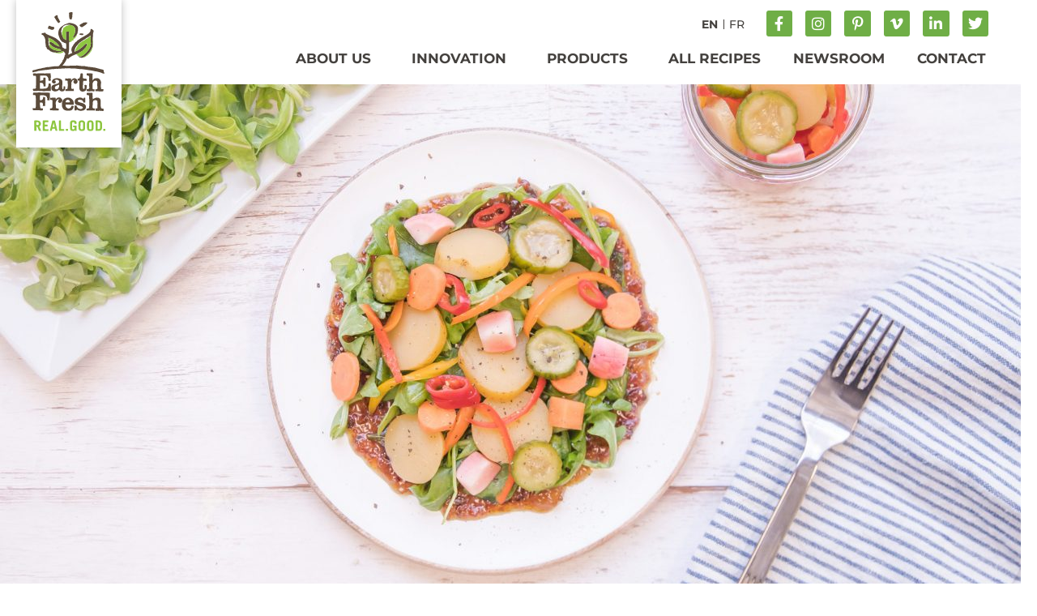

--- FILE ---
content_type: text/html; charset=UTF-8
request_url: https://www.earthfreshfoods.com/recipes/pickled-vegetable-salad-with-maple-bacon-smoked-jelly/
body_size: 16482
content:
<!doctype html>
<html lang="en-US">
<head>
	<meta charset="UTF-8">
	<meta name="viewport" content="width=device-width, initial-scale=1">
	<link rel="profile" href="https://gmpg.org/xfn/11">
	<meta name='robots' content='index, follow, max-image-preview:large, max-snippet:-1, max-video-preview:-1' />

	<!-- This site is optimized with the Yoast SEO plugin v26.8 - https://yoast.com/product/yoast-seo-wordpress/ -->
	<title>Pickled Vegetable Salad with Maple Bacon-Smoked Jelly - EarthFresh Recipe</title>
	<link rel="canonical" href="https://www.earthfreshfoods.com/recipes/pickled-vegetable-salad-with-maple-bacon-smoked-jelly/" />
	<meta property="og:locale" content="en_US" />
	<meta property="og:type" content="article" />
	<meta property="og:title" content="Pickled Vegetable Salad with Maple Bacon-Smoked Jelly - EarthFresh Recipe" />
	<meta property="og:description" content="Thinly slice 8 potatoes. Add potatoes and diced squash to a large pot of cold, salted water and bring to a boil. Blanch for about 2 minutes. Drain and set aside. Bring water, vinegar, pickling spice and salt to a boil. Reduce heat and simmer for 60 minutes. Add potatoes, squash, carrots, cucumbers, radishes and [&hellip;]" />
	<meta property="og:url" content="https://www.earthfreshfoods.com/recipes/pickled-vegetable-salad-with-maple-bacon-smoked-jelly/" />
	<meta property="og:site_name" content="EarthFresh" />
	<meta property="article:publisher" content="https://www.facebook.com/earthfresh" />
	<meta property="article:modified_time" content="2021-06-14T17:22:14+00:00" />
	<meta property="og:image" content="https://www.earthfreshfoods.com/wp-content/uploads/2020/09/Pickled-Vegetable-Salad-with-Maple-Bacon-Smoked-Jelly-scaled.jpg" />
	<meta property="og:image:width" content="2560" />
	<meta property="og:image:height" content="1707" />
	<meta property="og:image:type" content="image/jpeg" />
	<meta name="twitter:card" content="summary_large_image" />
	<meta name="twitter:site" content="@earthfreshfarms" />
	<meta name="twitter:label1" content="Est. reading time" />
	<meta name="twitter:data1" content="1 minute" />
	<script type="application/ld+json" class="yoast-schema-graph">{"@context":"https://schema.org","@graph":[{"@type":"WebPage","@id":"https://www.earthfreshfoods.com/recipes/pickled-vegetable-salad-with-maple-bacon-smoked-jelly/","url":"https://www.earthfreshfoods.com/recipes/pickled-vegetable-salad-with-maple-bacon-smoked-jelly/","name":"Pickled Vegetable Salad with Maple Bacon-Smoked Jelly - EarthFresh Recipe","isPartOf":{"@id":"https://www.earthfreshfoods.com/#website"},"primaryImageOfPage":{"@id":"https://www.earthfreshfoods.com/recipes/pickled-vegetable-salad-with-maple-bacon-smoked-jelly/#primaryimage"},"image":{"@id":"https://www.earthfreshfoods.com/recipes/pickled-vegetable-salad-with-maple-bacon-smoked-jelly/#primaryimage"},"thumbnailUrl":"https://www.earthfreshfoods.com/wp-content/uploads/2020/09/Pickled-Vegetable-Salad-with-Maple-Bacon-Smoked-Jelly-scaled.jpg","datePublished":"2020-09-15T03:42:06+00:00","dateModified":"2021-06-14T17:22:14+00:00","breadcrumb":{"@id":"https://www.earthfreshfoods.com/recipes/pickled-vegetable-salad-with-maple-bacon-smoked-jelly/#breadcrumb"},"inLanguage":"en-US","potentialAction":[{"@type":"ReadAction","target":["https://www.earthfreshfoods.com/recipes/pickled-vegetable-salad-with-maple-bacon-smoked-jelly/"]}]},{"@type":"ImageObject","inLanguage":"en-US","@id":"https://www.earthfreshfoods.com/recipes/pickled-vegetable-salad-with-maple-bacon-smoked-jelly/#primaryimage","url":"https://www.earthfreshfoods.com/wp-content/uploads/2020/09/Pickled-Vegetable-Salad-with-Maple-Bacon-Smoked-Jelly-scaled.jpg","contentUrl":"https://www.earthfreshfoods.com/wp-content/uploads/2020/09/Pickled-Vegetable-Salad-with-Maple-Bacon-Smoked-Jelly-scaled.jpg","width":2560,"height":1707,"caption":"Pickled Vegetable Salad with Maple Bacon-Smoked Jelly"},{"@type":"BreadcrumbList","@id":"https://www.earthfreshfoods.com/recipes/pickled-vegetable-salad-with-maple-bacon-smoked-jelly/#breadcrumb","itemListElement":[{"@type":"ListItem","position":1,"name":"Home","item":"https://www.earthfreshfoods.com/"},{"@type":"ListItem","position":2,"name":"Recipes","item":"https://www.earthfreshfoods.com/recipes/"},{"@type":"ListItem","position":3,"name":"Pickled Vegetable Salad with Maple Bacon-Smoked Jelly"}]},{"@type":"WebSite","@id":"https://www.earthfreshfoods.com/#website","url":"https://www.earthfreshfoods.com/","name":"EarthFresh","description":"Real. Good.","publisher":{"@id":"https://www.earthfreshfoods.com/#organization"},"potentialAction":[{"@type":"SearchAction","target":{"@type":"EntryPoint","urlTemplate":"https://www.earthfreshfoods.com/?s={search_term_string}"},"query-input":{"@type":"PropertyValueSpecification","valueRequired":true,"valueName":"search_term_string"}}],"inLanguage":"en-US"},{"@type":"Organization","@id":"https://www.earthfreshfoods.com/#organization","name":"EarthFresh","url":"https://www.earthfreshfoods.com/","logo":{"@type":"ImageObject","inLanguage":"en-US","@id":"https://www.earthfreshfoods.com/#/schema/logo/image/","url":"https://www.earthfreshfoods.com/wp-content/uploads/2020/09/earth-fresh-main-logo.svg","contentUrl":"https://www.earthfreshfoods.com/wp-content/uploads/2020/09/earth-fresh-main-logo.svg","width":114.79,"height":187.8,"caption":"EarthFresh"},"image":{"@id":"https://www.earthfreshfoods.com/#/schema/logo/image/"},"sameAs":["https://www.facebook.com/earthfresh","https://x.com/earthfreshfarms","https://www.instagram.com/earthfresh/","https://www.linkedin.com/company/earthfresh-farms/?originalSubdomain=ca","https://www.pinterest.com/earthfreshfarms/","https://www.youtube.com/channel/UClgSPQ4ynmxAyqeg8T2J6KA"]}]}</script>
	<!-- / Yoast SEO plugin. -->


<link rel="alternate" type="application/rss+xml" title="EarthFresh &raquo; Feed" href="https://www.earthfreshfoods.com/feed/" />
<link rel="alternate" type="application/rss+xml" title="EarthFresh &raquo; Comments Feed" href="https://www.earthfreshfoods.com/comments/feed/" />
<link rel="alternate" type="application/rss+xml" title="EarthFresh &raquo; Pickled Vegetable Salad with Maple Bacon-Smoked Jelly Comments Feed" href="https://www.earthfreshfoods.com/recipes/pickled-vegetable-salad-with-maple-bacon-smoked-jelly/feed/" />
<link rel="alternate" title="oEmbed (JSON)" type="application/json+oembed" href="https://www.earthfreshfoods.com/wp-json/oembed/1.0/embed?url=https%3A%2F%2Fwww.earthfreshfoods.com%2Frecipes%2Fpickled-vegetable-salad-with-maple-bacon-smoked-jelly%2F" />
<link rel="alternate" title="oEmbed (XML)" type="text/xml+oembed" href="https://www.earthfreshfoods.com/wp-json/oembed/1.0/embed?url=https%3A%2F%2Fwww.earthfreshfoods.com%2Frecipes%2Fpickled-vegetable-salad-with-maple-bacon-smoked-jelly%2F&#038;format=xml" />
<style id='wp-img-auto-sizes-contain-inline-css'>
img:is([sizes=auto i],[sizes^="auto," i]){contain-intrinsic-size:3000px 1500px}
/*# sourceURL=wp-img-auto-sizes-contain-inline-css */
</style>
<style id='wp-emoji-styles-inline-css'>

	img.wp-smiley, img.emoji {
		display: inline !important;
		border: none !important;
		box-shadow: none !important;
		height: 1em !important;
		width: 1em !important;
		margin: 0 0.07em !important;
		vertical-align: -0.1em !important;
		background: none !important;
		padding: 0 !important;
	}
/*# sourceURL=wp-emoji-styles-inline-css */
</style>
<link rel='stylesheet' id='wp-block-library-css' href='https://www.earthfreshfoods.com/wp-includes/css/dist/block-library/style.min.css?ver=6.9' media='all' />
<style id='safe-svg-svg-icon-style-inline-css'>
.safe-svg-cover{text-align:center}.safe-svg-cover .safe-svg-inside{display:inline-block;max-width:100%}.safe-svg-cover svg{fill:currentColor;height:100%;max-height:100%;max-width:100%;width:100%}

/*# sourceURL=https://www.earthfreshfoods.com/wp-content/plugins/safe-svg/dist/safe-svg-block-frontend.css */
</style>
<style id='global-styles-inline-css'>
:root{--wp--preset--aspect-ratio--square: 1;--wp--preset--aspect-ratio--4-3: 4/3;--wp--preset--aspect-ratio--3-4: 3/4;--wp--preset--aspect-ratio--3-2: 3/2;--wp--preset--aspect-ratio--2-3: 2/3;--wp--preset--aspect-ratio--16-9: 16/9;--wp--preset--aspect-ratio--9-16: 9/16;--wp--preset--color--black: #000000;--wp--preset--color--cyan-bluish-gray: #abb8c3;--wp--preset--color--white: #ffffff;--wp--preset--color--pale-pink: #f78da7;--wp--preset--color--vivid-red: #cf2e2e;--wp--preset--color--luminous-vivid-orange: #ff6900;--wp--preset--color--luminous-vivid-amber: #fcb900;--wp--preset--color--light-green-cyan: #7bdcb5;--wp--preset--color--vivid-green-cyan: #00d084;--wp--preset--color--pale-cyan-blue: #8ed1fc;--wp--preset--color--vivid-cyan-blue: #0693e3;--wp--preset--color--vivid-purple: #9b51e0;--wp--preset--gradient--vivid-cyan-blue-to-vivid-purple: linear-gradient(135deg,rgb(6,147,227) 0%,rgb(155,81,224) 100%);--wp--preset--gradient--light-green-cyan-to-vivid-green-cyan: linear-gradient(135deg,rgb(122,220,180) 0%,rgb(0,208,130) 100%);--wp--preset--gradient--luminous-vivid-amber-to-luminous-vivid-orange: linear-gradient(135deg,rgb(252,185,0) 0%,rgb(255,105,0) 100%);--wp--preset--gradient--luminous-vivid-orange-to-vivid-red: linear-gradient(135deg,rgb(255,105,0) 0%,rgb(207,46,46) 100%);--wp--preset--gradient--very-light-gray-to-cyan-bluish-gray: linear-gradient(135deg,rgb(238,238,238) 0%,rgb(169,184,195) 100%);--wp--preset--gradient--cool-to-warm-spectrum: linear-gradient(135deg,rgb(74,234,220) 0%,rgb(151,120,209) 20%,rgb(207,42,186) 40%,rgb(238,44,130) 60%,rgb(251,105,98) 80%,rgb(254,248,76) 100%);--wp--preset--gradient--blush-light-purple: linear-gradient(135deg,rgb(255,206,236) 0%,rgb(152,150,240) 100%);--wp--preset--gradient--blush-bordeaux: linear-gradient(135deg,rgb(254,205,165) 0%,rgb(254,45,45) 50%,rgb(107,0,62) 100%);--wp--preset--gradient--luminous-dusk: linear-gradient(135deg,rgb(255,203,112) 0%,rgb(199,81,192) 50%,rgb(65,88,208) 100%);--wp--preset--gradient--pale-ocean: linear-gradient(135deg,rgb(255,245,203) 0%,rgb(182,227,212) 50%,rgb(51,167,181) 100%);--wp--preset--gradient--electric-grass: linear-gradient(135deg,rgb(202,248,128) 0%,rgb(113,206,126) 100%);--wp--preset--gradient--midnight: linear-gradient(135deg,rgb(2,3,129) 0%,rgb(40,116,252) 100%);--wp--preset--font-size--small: 13px;--wp--preset--font-size--medium: 20px;--wp--preset--font-size--large: 36px;--wp--preset--font-size--x-large: 42px;--wp--preset--spacing--20: 0.44rem;--wp--preset--spacing--30: 0.67rem;--wp--preset--spacing--40: 1rem;--wp--preset--spacing--50: 1.5rem;--wp--preset--spacing--60: 2.25rem;--wp--preset--spacing--70: 3.38rem;--wp--preset--spacing--80: 5.06rem;--wp--preset--shadow--natural: 6px 6px 9px rgba(0, 0, 0, 0.2);--wp--preset--shadow--deep: 12px 12px 50px rgba(0, 0, 0, 0.4);--wp--preset--shadow--sharp: 6px 6px 0px rgba(0, 0, 0, 0.2);--wp--preset--shadow--outlined: 6px 6px 0px -3px rgb(255, 255, 255), 6px 6px rgb(0, 0, 0);--wp--preset--shadow--crisp: 6px 6px 0px rgb(0, 0, 0);}:root { --wp--style--global--content-size: 800px;--wp--style--global--wide-size: 1200px; }:where(body) { margin: 0; }.wp-site-blocks > .alignleft { float: left; margin-right: 2em; }.wp-site-blocks > .alignright { float: right; margin-left: 2em; }.wp-site-blocks > .aligncenter { justify-content: center; margin-left: auto; margin-right: auto; }:where(.wp-site-blocks) > * { margin-block-start: 24px; margin-block-end: 0; }:where(.wp-site-blocks) > :first-child { margin-block-start: 0; }:where(.wp-site-blocks) > :last-child { margin-block-end: 0; }:root { --wp--style--block-gap: 24px; }:root :where(.is-layout-flow) > :first-child{margin-block-start: 0;}:root :where(.is-layout-flow) > :last-child{margin-block-end: 0;}:root :where(.is-layout-flow) > *{margin-block-start: 24px;margin-block-end: 0;}:root :where(.is-layout-constrained) > :first-child{margin-block-start: 0;}:root :where(.is-layout-constrained) > :last-child{margin-block-end: 0;}:root :where(.is-layout-constrained) > *{margin-block-start: 24px;margin-block-end: 0;}:root :where(.is-layout-flex){gap: 24px;}:root :where(.is-layout-grid){gap: 24px;}.is-layout-flow > .alignleft{float: left;margin-inline-start: 0;margin-inline-end: 2em;}.is-layout-flow > .alignright{float: right;margin-inline-start: 2em;margin-inline-end: 0;}.is-layout-flow > .aligncenter{margin-left: auto !important;margin-right: auto !important;}.is-layout-constrained > .alignleft{float: left;margin-inline-start: 0;margin-inline-end: 2em;}.is-layout-constrained > .alignright{float: right;margin-inline-start: 2em;margin-inline-end: 0;}.is-layout-constrained > .aligncenter{margin-left: auto !important;margin-right: auto !important;}.is-layout-constrained > :where(:not(.alignleft):not(.alignright):not(.alignfull)){max-width: var(--wp--style--global--content-size);margin-left: auto !important;margin-right: auto !important;}.is-layout-constrained > .alignwide{max-width: var(--wp--style--global--wide-size);}body .is-layout-flex{display: flex;}.is-layout-flex{flex-wrap: wrap;align-items: center;}.is-layout-flex > :is(*, div){margin: 0;}body .is-layout-grid{display: grid;}.is-layout-grid > :is(*, div){margin: 0;}body{padding-top: 0px;padding-right: 0px;padding-bottom: 0px;padding-left: 0px;}a:where(:not(.wp-element-button)){text-decoration: underline;}:root :where(.wp-element-button, .wp-block-button__link){background-color: #32373c;border-width: 0;color: #fff;font-family: inherit;font-size: inherit;font-style: inherit;font-weight: inherit;letter-spacing: inherit;line-height: inherit;padding-top: calc(0.667em + 2px);padding-right: calc(1.333em + 2px);padding-bottom: calc(0.667em + 2px);padding-left: calc(1.333em + 2px);text-decoration: none;text-transform: inherit;}.has-black-color{color: var(--wp--preset--color--black) !important;}.has-cyan-bluish-gray-color{color: var(--wp--preset--color--cyan-bluish-gray) !important;}.has-white-color{color: var(--wp--preset--color--white) !important;}.has-pale-pink-color{color: var(--wp--preset--color--pale-pink) !important;}.has-vivid-red-color{color: var(--wp--preset--color--vivid-red) !important;}.has-luminous-vivid-orange-color{color: var(--wp--preset--color--luminous-vivid-orange) !important;}.has-luminous-vivid-amber-color{color: var(--wp--preset--color--luminous-vivid-amber) !important;}.has-light-green-cyan-color{color: var(--wp--preset--color--light-green-cyan) !important;}.has-vivid-green-cyan-color{color: var(--wp--preset--color--vivid-green-cyan) !important;}.has-pale-cyan-blue-color{color: var(--wp--preset--color--pale-cyan-blue) !important;}.has-vivid-cyan-blue-color{color: var(--wp--preset--color--vivid-cyan-blue) !important;}.has-vivid-purple-color{color: var(--wp--preset--color--vivid-purple) !important;}.has-black-background-color{background-color: var(--wp--preset--color--black) !important;}.has-cyan-bluish-gray-background-color{background-color: var(--wp--preset--color--cyan-bluish-gray) !important;}.has-white-background-color{background-color: var(--wp--preset--color--white) !important;}.has-pale-pink-background-color{background-color: var(--wp--preset--color--pale-pink) !important;}.has-vivid-red-background-color{background-color: var(--wp--preset--color--vivid-red) !important;}.has-luminous-vivid-orange-background-color{background-color: var(--wp--preset--color--luminous-vivid-orange) !important;}.has-luminous-vivid-amber-background-color{background-color: var(--wp--preset--color--luminous-vivid-amber) !important;}.has-light-green-cyan-background-color{background-color: var(--wp--preset--color--light-green-cyan) !important;}.has-vivid-green-cyan-background-color{background-color: var(--wp--preset--color--vivid-green-cyan) !important;}.has-pale-cyan-blue-background-color{background-color: var(--wp--preset--color--pale-cyan-blue) !important;}.has-vivid-cyan-blue-background-color{background-color: var(--wp--preset--color--vivid-cyan-blue) !important;}.has-vivid-purple-background-color{background-color: var(--wp--preset--color--vivid-purple) !important;}.has-black-border-color{border-color: var(--wp--preset--color--black) !important;}.has-cyan-bluish-gray-border-color{border-color: var(--wp--preset--color--cyan-bluish-gray) !important;}.has-white-border-color{border-color: var(--wp--preset--color--white) !important;}.has-pale-pink-border-color{border-color: var(--wp--preset--color--pale-pink) !important;}.has-vivid-red-border-color{border-color: var(--wp--preset--color--vivid-red) !important;}.has-luminous-vivid-orange-border-color{border-color: var(--wp--preset--color--luminous-vivid-orange) !important;}.has-luminous-vivid-amber-border-color{border-color: var(--wp--preset--color--luminous-vivid-amber) !important;}.has-light-green-cyan-border-color{border-color: var(--wp--preset--color--light-green-cyan) !important;}.has-vivid-green-cyan-border-color{border-color: var(--wp--preset--color--vivid-green-cyan) !important;}.has-pale-cyan-blue-border-color{border-color: var(--wp--preset--color--pale-cyan-blue) !important;}.has-vivid-cyan-blue-border-color{border-color: var(--wp--preset--color--vivid-cyan-blue) !important;}.has-vivid-purple-border-color{border-color: var(--wp--preset--color--vivid-purple) !important;}.has-vivid-cyan-blue-to-vivid-purple-gradient-background{background: var(--wp--preset--gradient--vivid-cyan-blue-to-vivid-purple) !important;}.has-light-green-cyan-to-vivid-green-cyan-gradient-background{background: var(--wp--preset--gradient--light-green-cyan-to-vivid-green-cyan) !important;}.has-luminous-vivid-amber-to-luminous-vivid-orange-gradient-background{background: var(--wp--preset--gradient--luminous-vivid-amber-to-luminous-vivid-orange) !important;}.has-luminous-vivid-orange-to-vivid-red-gradient-background{background: var(--wp--preset--gradient--luminous-vivid-orange-to-vivid-red) !important;}.has-very-light-gray-to-cyan-bluish-gray-gradient-background{background: var(--wp--preset--gradient--very-light-gray-to-cyan-bluish-gray) !important;}.has-cool-to-warm-spectrum-gradient-background{background: var(--wp--preset--gradient--cool-to-warm-spectrum) !important;}.has-blush-light-purple-gradient-background{background: var(--wp--preset--gradient--blush-light-purple) !important;}.has-blush-bordeaux-gradient-background{background: var(--wp--preset--gradient--blush-bordeaux) !important;}.has-luminous-dusk-gradient-background{background: var(--wp--preset--gradient--luminous-dusk) !important;}.has-pale-ocean-gradient-background{background: var(--wp--preset--gradient--pale-ocean) !important;}.has-electric-grass-gradient-background{background: var(--wp--preset--gradient--electric-grass) !important;}.has-midnight-gradient-background{background: var(--wp--preset--gradient--midnight) !important;}.has-small-font-size{font-size: var(--wp--preset--font-size--small) !important;}.has-medium-font-size{font-size: var(--wp--preset--font-size--medium) !important;}.has-large-font-size{font-size: var(--wp--preset--font-size--large) !important;}.has-x-large-font-size{font-size: var(--wp--preset--font-size--x-large) !important;}
:root :where(.wp-block-pullquote){font-size: 1.5em;line-height: 1.6;}
/*# sourceURL=global-styles-inline-css */
</style>
<link rel='stylesheet' id='trp-language-switcher-style-css' href='https://www.earthfreshfoods.com/wp-content/plugins/translatepress-multilingual/assets/css/trp-language-switcher.css?ver=3.0.7' media='all' />
<link rel='stylesheet' id='dce-style-css' href='https://www.earthfreshfoods.com/wp-content/plugins/dynamic-content-for-elementor/assets/css/style.min.css?ver=3.3.23' media='all' />
<link rel='stylesheet' id='dce-tooltip-css' href='https://www.earthfreshfoods.com/wp-content/plugins/dynamic-content-for-elementor/assets/css/tooltip.min.css?ver=3.3.23' media='all' />
<link rel='stylesheet' id='hello-elementor-theme-style-css' href='https://www.earthfreshfoods.com/wp-content/themes/hello-elementor/assets/css/theme.css?ver=3.4.5' media='all' />
<link rel='stylesheet' id='hello-elementor-child-style-css' href='https://www.earthfreshfoods.com/wp-content/themes/earthfresh/style.css?ver=1.0.0' media='all' />
<link rel='stylesheet' id='hello-elementor-css' href='https://www.earthfreshfoods.com/wp-content/themes/hello-elementor/assets/css/reset.css?ver=3.4.5' media='all' />
<link rel='stylesheet' id='hello-elementor-header-footer-css' href='https://www.earthfreshfoods.com/wp-content/themes/hello-elementor/assets/css/header-footer.css?ver=3.4.5' media='all' />
<link rel='stylesheet' id='elementor-frontend-css' href='https://www.earthfreshfoods.com/wp-content/plugins/elementor/assets/css/frontend.min.css?ver=3.34.0' media='all' />
<link rel='stylesheet' id='widget-image-css' href='https://www.earthfreshfoods.com/wp-content/plugins/elementor/assets/css/widget-image.min.css?ver=3.34.0' media='all' />
<link rel='stylesheet' id='widget-nav-menu-css' href='https://www.earthfreshfoods.com/wp-content/plugins/elementor-pro/assets/css/widget-nav-menu.min.css?ver=3.34.0' media='all' />
<link rel='stylesheet' id='e-animation-grow-css' href='https://www.earthfreshfoods.com/wp-content/plugins/elementor/assets/lib/animations/styles/e-animation-grow.min.css?ver=3.34.0' media='all' />
<link rel='stylesheet' id='widget-social-icons-css' href='https://www.earthfreshfoods.com/wp-content/plugins/elementor/assets/css/widget-social-icons.min.css?ver=3.34.0' media='all' />
<link rel='stylesheet' id='e-apple-webkit-css' href='https://www.earthfreshfoods.com/wp-content/plugins/elementor/assets/css/conditionals/apple-webkit.min.css?ver=3.34.0' media='all' />
<link rel='stylesheet' id='widget-heading-css' href='https://www.earthfreshfoods.com/wp-content/plugins/elementor/assets/css/widget-heading.min.css?ver=3.34.0' media='all' />
<link rel='stylesheet' id='dce-acf-css' href='https://www.earthfreshfoods.com/wp-content/plugins/dynamic-content-for-elementor/assets/css/acf-fields.min.css?ver=3.3.23' media='all' />
<link rel='stylesheet' id='widget-divider-css' href='https://www.earthfreshfoods.com/wp-content/plugins/elementor/assets/css/widget-divider.min.css?ver=3.34.0' media='all' />
<link rel='stylesheet' id='widget-share-buttons-css' href='https://www.earthfreshfoods.com/wp-content/plugins/elementor-pro/assets/css/widget-share-buttons.min.css?ver=3.34.0' media='all' />
<link rel='stylesheet' id='elementor-icons-shared-0-css' href='https://www.earthfreshfoods.com/wp-content/plugins/elementor/assets/lib/font-awesome/css/fontawesome.min.css?ver=5.15.3' media='all' />
<link rel='stylesheet' id='elementor-icons-fa-solid-css' href='https://www.earthfreshfoods.com/wp-content/plugins/elementor/assets/lib/font-awesome/css/solid.min.css?ver=5.15.3' media='all' />
<link rel='stylesheet' id='elementor-icons-fa-brands-css' href='https://www.earthfreshfoods.com/wp-content/plugins/elementor/assets/lib/font-awesome/css/brands.min.css?ver=5.15.3' media='all' />
<link rel='stylesheet' id='dce-acf-relationship-old-version-css' href='https://www.earthfreshfoods.com/wp-content/plugins/dynamic-content-for-elementor/assets/css/acf-relationship-old-version.min.css?ver=3.3.23' media='all' />
<link rel='stylesheet' id='widget-posts-css' href='https://www.earthfreshfoods.com/wp-content/plugins/elementor-pro/assets/css/widget-posts.min.css?ver=3.34.0' media='all' />
<link rel='stylesheet' id='elementor-icons-css' href='https://www.earthfreshfoods.com/wp-content/plugins/elementor/assets/lib/eicons/css/elementor-icons.min.css?ver=5.45.0' media='all' />
<link rel='stylesheet' id='elementor-post-7-css' href='https://www.earthfreshfoods.com/wp-content/uploads/elementor/css/post-7.css?ver=1769028130' media='all' />
<link rel='stylesheet' id='dashicons-css' href='https://www.earthfreshfoods.com/wp-includes/css/dashicons.min.css?ver=6.9' media='all' />
<link rel='stylesheet' id='font-awesome-5-all-css' href='https://www.earthfreshfoods.com/wp-content/plugins/elementor/assets/lib/font-awesome/css/all.min.css?ver=3.34.0' media='all' />
<link rel='stylesheet' id='font-awesome-4-shim-css' href='https://www.earthfreshfoods.com/wp-content/plugins/elementor/assets/lib/font-awesome/css/v4-shims.min.css?ver=3.34.0' media='all' />
<link rel='stylesheet' id='elementor-post-106-css' href='https://www.earthfreshfoods.com/wp-content/uploads/elementor/css/post-106.css?ver=1769028131' media='all' />
<link rel='stylesheet' id='elementor-post-15-css' href='https://www.earthfreshfoods.com/wp-content/uploads/elementor/css/post-15.css?ver=1769028131' media='all' />
<link rel='stylesheet' id='elementor-post-723-css' href='https://www.earthfreshfoods.com/wp-content/uploads/elementor/css/post-723.css?ver=1769028303' media='all' />
<link rel='stylesheet' id='elementor-gf-local-montserrat-css' href='https://www.earthfreshfoods.com/wp-content/uploads/elementor/google-fonts/css/montserrat.css?ver=1746070711' media='all' />
<script src="https://www.earthfreshfoods.com/wp-includes/js/jquery/jquery.min.js?ver=3.7.1" id="jquery-core-js"></script>
<script src="https://www.earthfreshfoods.com/wp-includes/js/jquery/jquery-migrate.min.js?ver=3.4.1" id="jquery-migrate-js"></script>
<script src="https://www.earthfreshfoods.com/wp-content/themes/earthfresh/js/scripts.js?ver=1" id="custom_ws_scripts_afct-js"></script>
<script src="https://www.earthfreshfoods.com/wp-content/plugins/elementor/assets/lib/font-awesome/js/v4-shims.min.js?ver=3.34.0" id="font-awesome-4-shim-js"></script>
<link rel="https://api.w.org/" href="https://www.earthfreshfoods.com/wp-json/" /><link rel="EditURI" type="application/rsd+xml" title="RSD" href="https://www.earthfreshfoods.com/xmlrpc.php?rsd" />
<link rel='shortlink' href='https://www.earthfreshfoods.com/?p=1214' />
<link rel="alternate" hreflang="en-US" href="https://www.earthfreshfoods.com/recipes/pickled-vegetable-salad-with-maple-bacon-smoked-jelly/"/>
<link rel="alternate" hreflang="fr-CA" href="https://www.earthfreshfoods.com/fr/recipes/pickled-vegetable-salad-with-maple-bacon-smoked-jelly/"/>
<link rel="alternate" hreflang="en" href="https://www.earthfreshfoods.com/recipes/pickled-vegetable-salad-with-maple-bacon-smoked-jelly/"/>
<link rel="alternate" hreflang="fr" href="https://www.earthfreshfoods.com/fr/recipes/pickled-vegetable-salad-with-maple-bacon-smoked-jelly/"/>
<meta name="google-site-verification" content="OV2l3cAWxadzuRwyDAVyqDPP5bBvSE_JigwnvoDUS3w" />
<meta name="generator" content="Elementor 3.34.0; features: additional_custom_breakpoints; settings: css_print_method-external, google_font-enabled, font_display-auto">
			<style>
				.e-con.e-parent:nth-of-type(n+4):not(.e-lazyloaded):not(.e-no-lazyload),
				.e-con.e-parent:nth-of-type(n+4):not(.e-lazyloaded):not(.e-no-lazyload) * {
					background-image: none !important;
				}
				@media screen and (max-height: 1024px) {
					.e-con.e-parent:nth-of-type(n+3):not(.e-lazyloaded):not(.e-no-lazyload),
					.e-con.e-parent:nth-of-type(n+3):not(.e-lazyloaded):not(.e-no-lazyload) * {
						background-image: none !important;
					}
				}
				@media screen and (max-height: 640px) {
					.e-con.e-parent:nth-of-type(n+2):not(.e-lazyloaded):not(.e-no-lazyload),
					.e-con.e-parent:nth-of-type(n+2):not(.e-lazyloaded):not(.e-no-lazyload) * {
						background-image: none !important;
					}
				}
			</style>
			<!-- Global site tag (gtag.js) - Google Analytics -->
<script async src="https://www.googletagmanager.com/gtag/js?id=UA-178430623-1"></script>
<script>
  window.dataLayer = window.dataLayer || [];
  function gtag(){dataLayer.push(arguments);}
  gtag('js', new Date());

  gtag('config', 'UA-178430623-1');
</script>
<link rel="icon" href="https://www.earthfreshfoods.com/wp-content/uploads/2020/09/cropped-ef-favicon-32x32.png" sizes="32x32" />
<link rel="icon" href="https://www.earthfreshfoods.com/wp-content/uploads/2020/09/cropped-ef-favicon-192x192.png" sizes="192x192" />
<link rel="apple-touch-icon" href="https://www.earthfreshfoods.com/wp-content/uploads/2020/09/cropped-ef-favicon-180x180.png" />
<meta name="msapplication-TileImage" content="https://www.earthfreshfoods.com/wp-content/uploads/2020/09/cropped-ef-favicon-270x270.png" />
</head>
<body class="wp-singular cpt_ef_recipe-template-default single single-cpt_ef_recipe postid-1214 single-format-standard wp-custom-logo wp-embed-responsive wp-theme-hello-elementor wp-child-theme-earthfresh translatepress-en_US hello-elementor-default elementor-default elementor-kit-7 elementor-page-723">


<a class="skip-link screen-reader-text" href="#content">Skip to content</a>

		<header data-elementor-type="header" data-elementor-id="106" class="elementor elementor-106 elementor-location-header" data-elementor-post-type="elementor_library">
					<section class="elementor-section elementor-top-section elementor-element elementor-element-0432a93 elementor-section-boxed elementor-section-height-default elementor-section-height-default" data-id="0432a93" data-element_type="section">
						<div class="elementor-container elementor-column-gap-no">
					<div class="elementor-column elementor-col-100 elementor-top-column elementor-element elementor-element-002bde8" data-id="002bde8" data-element_type="column">
			<div class="elementor-widget-wrap elementor-element-populated">
						<div class="elementor-element elementor-element-9ebdce9 elementor-widget-tablet__width-auto elementor-absolute elementor-hidden-desktop elementor-widget__width-auto elementor-widget-mobile__width-auto elementor-widget elementor-widget-image" data-id="9ebdce9" data-element_type="widget" data-settings="{&quot;_position&quot;:&quot;absolute&quot;}" data-widget_type="image.default">
				<div class="elementor-widget-container">
																<a href="https://www.earthfreshfoods.com">
							<img width="114" height="187" src="https://www.earthfreshfoods.com/wp-content/uploads/2020/09/earth-fresh-main-logo.svg" class="attachment-full size-full wp-image-1639" alt="EarthFresh logo" />								</a>
															</div>
				</div>
				<div data-dce-advanced-background-color="#FFFFFF" class="elementor-element elementor-element-0e62421 elementor-widget__width-auto elementor-absolute elementor-hidden-phone elementor-hidden-tablet elementor-widget elementor-widget-image" data-id="0e62421" data-element_type="widget" data-settings="{&quot;_position&quot;:&quot;absolute&quot;}" data-widget_type="image.default">
				<div class="elementor-widget-container">
																<a href="https://www.earthfreshfoods.com">
							<img width="114" height="187" src="https://www.earthfreshfoods.com/wp-content/uploads/2020/09/earth-fresh-main-logo.svg" class="attachment-full size-full wp-image-1639" alt="EarthFresh logo" />								</a>
															</div>
				</div>
					</div>
		</div>
					</div>
		</section>
				<section class="elementor-section elementor-top-section elementor-element elementor-element-2c228ed elementor-section-boxed elementor-section-height-default elementor-section-height-default" data-id="2c228ed" data-element_type="section">
						<div class="elementor-container elementor-column-gap-no">
					<div class="elementor-column elementor-col-100 elementor-top-column elementor-element elementor-element-66895c8" data-id="66895c8" data-element_type="column">
			<div class="elementor-widget-wrap elementor-element-populated">
						<div class="elementor-element elementor-element-c425435 elementor-nav-menu__align-end elementor-nav-menu--dropdown-none elementor-widget__width-initial elementor-widget-tablet__width-auto elementor-widget-mobile__width-inherit elementor-widget elementor-widget-nav-menu" data-id="c425435" data-element_type="widget" data-settings="{&quot;submenu_icon&quot;:{&quot;value&quot;:&quot;&lt;i class=\&quot;\&quot; aria-hidden=\&quot;true\&quot;&gt;&lt;\/i&gt;&quot;,&quot;library&quot;:&quot;&quot;},&quot;layout&quot;:&quot;horizontal&quot;}" data-widget_type="nav-menu.default">
				<div class="elementor-widget-container">
								<nav aria-label="Menu" class="elementor-nav-menu--main elementor-nav-menu__container elementor-nav-menu--layout-horizontal e--pointer-none">
				<ul id="menu-1-c425435" class="elementor-nav-menu"><li class="trp-language-switcher-container menu-item menu-item-type-post_type menu-item-object-language_switcher current-language-menu-item menu-item-132"><a href="https://www.earthfreshfoods.com/recipes/pickled-vegetable-salad-with-maple-bacon-smoked-jelly/" class="elementor-item"><span data-no-translation><span class="trp-ls-language-name">EN</span></span></a></li>
<li class="trp-language-switcher-container menu-item menu-item-type-post_type menu-item-object-language_switcher menu-item-398"><a href="https://www.earthfreshfoods.com/fr/recipes/pickled-vegetable-salad-with-maple-bacon-smoked-jelly/" class="elementor-item"><span data-no-translation><span class="trp-ls-language-name">FR</span></span></a></li>
</ul>			</nav>
						<nav class="elementor-nav-menu--dropdown elementor-nav-menu__container" aria-hidden="true">
				<ul id="menu-2-c425435" class="elementor-nav-menu"><li class="trp-language-switcher-container menu-item menu-item-type-post_type menu-item-object-language_switcher current-language-menu-item menu-item-132"><a href="https://www.earthfreshfoods.com/recipes/pickled-vegetable-salad-with-maple-bacon-smoked-jelly/" class="elementor-item" tabindex="-1"><span data-no-translation><span class="trp-ls-language-name">EN</span></span></a></li>
<li class="trp-language-switcher-container menu-item menu-item-type-post_type menu-item-object-language_switcher menu-item-398"><a href="https://www.earthfreshfoods.com/fr/recipes/pickled-vegetable-salad-with-maple-bacon-smoked-jelly/" class="elementor-item" tabindex="-1"><span data-no-translation><span class="trp-ls-language-name">FR</span></span></a></li>
</ul>			</nav>
						</div>
				</div>
				<div class="elementor-element elementor-element-c0df075 e-grid-align-right elementor-hidden-phone elementor-widget__width-initial elementor-grid-mobile-0 elementor-shape-rounded elementor-grid-0 elementor-widget elementor-widget-social-icons" data-id="c0df075" data-element_type="widget" data-widget_type="social-icons.default">
				<div class="elementor-widget-container">
							<div class="elementor-social-icons-wrapper elementor-grid" role="list">
							<span class="elementor-grid-item" role="listitem">
					<a class="elementor-icon elementor-social-icon elementor-social-icon-facebook-f elementor-animation-grow elementor-repeater-item-b518864" href="https://www.facebook.com/earthfresh" target="_blank">
						<span class="elementor-screen-only">Facebook-f</span>
						<i aria-hidden="true" class="fab fa-facebook-f"></i>					</a>
				</span>
							<span class="elementor-grid-item" role="listitem">
					<a class="elementor-icon elementor-social-icon elementor-social-icon-instagram elementor-animation-grow elementor-repeater-item-31ebbc9" href="https://www.instagram.com/earthfresh/" target="_blank">
						<span class="elementor-screen-only">Instagram</span>
						<i aria-hidden="true" class="fab fa-instagram"></i>					</a>
				</span>
							<span class="elementor-grid-item" role="listitem">
					<a class="elementor-icon elementor-social-icon elementor-social-icon-pinterest-p elementor-animation-grow elementor-repeater-item-b6b924b" href="https://www.pinterest.com/earthfreshfoods" target="_blank">
						<span class="elementor-screen-only">Pinterest-p</span>
						<i aria-hidden="true" class="fab fa-pinterest-p"></i>					</a>
				</span>
							<span class="elementor-grid-item" role="listitem">
					<a class="elementor-icon elementor-social-icon elementor-social-icon-vimeo-v elementor-animation-grow elementor-repeater-item-1a20c3b" href="https://vimeo.com/earthfresh" target="_blank">
						<span class="elementor-screen-only">Vimeo-v</span>
						<i aria-hidden="true" class="fab fa-vimeo-v"></i>					</a>
				</span>
							<span class="elementor-grid-item" role="listitem">
					<a class="elementor-icon elementor-social-icon elementor-social-icon-linkedin-in elementor-animation-grow elementor-repeater-item-1e90cfe" href="https://www.linkedin.com/company/earthfresh-farms/?originalSubdomain=ca" target="_blank">
						<span class="elementor-screen-only">Linkedin-in</span>
						<i aria-hidden="true" class="fab fa-linkedin-in"></i>					</a>
				</span>
							<span class="elementor-grid-item" role="listitem">
					<a class="elementor-icon elementor-social-icon elementor-social-icon-twitter elementor-animation-grow elementor-repeater-item-48b9848" href="https://twitter.com/earthfreshfarms" target="_blank">
						<span class="elementor-screen-only">Twitter</span>
						<i aria-hidden="true" class="fab fa-twitter"></i>					</a>
				</span>
					</div>
						</div>
				</div>
					</div>
		</div>
					</div>
		</section>
				<section class="elementor-section elementor-top-section elementor-element elementor-element-ae4e67c elementor-section-boxed elementor-section-height-default elementor-section-height-default" data-id="ae4e67c" data-element_type="section" data-settings="{&quot;background_background&quot;:&quot;classic&quot;}">
						<div class="elementor-container elementor-column-gap-no">
					<div class="elementor-column elementor-col-100 elementor-top-column elementor-element elementor-element-dc96792" data-id="dc96792" data-element_type="column">
			<div class="elementor-widget-wrap elementor-element-populated">
						<div class="elementor-element elementor-element-6f6819f elementor-nav-menu__align-end elementor-nav-menu--dropdown-tablet elementor-nav-menu__text-align-aside elementor-nav-menu--toggle elementor-nav-menu--burger elementor-widget elementor-widget-nav-menu" data-id="6f6819f" data-element_type="widget" data-settings="{&quot;submenu_icon&quot;:{&quot;value&quot;:&quot;&lt;i class=\&quot;\&quot; aria-hidden=\&quot;true\&quot;&gt;&lt;\/i&gt;&quot;,&quot;library&quot;:&quot;&quot;},&quot;layout&quot;:&quot;horizontal&quot;,&quot;toggle&quot;:&quot;burger&quot;}" data-widget_type="nav-menu.default">
				<div class="elementor-widget-container">
								<nav aria-label="Menu" class="elementor-nav-menu--main elementor-nav-menu__container elementor-nav-menu--layout-horizontal e--pointer-none">
				<ul id="menu-1-6f6819f" class="elementor-nav-menu"><li class="menu-item menu-item-type-post_type menu-item-object-page menu-item-has-children menu-item-248"><a href="https://www.earthfreshfoods.com/about/" class="elementor-item">About Us</a>
<ul class="sub-menu elementor-nav-menu--dropdown">
	<li class="menu-item menu-item-type-post_type menu-item-object-page menu-item-839"><a href="https://www.earthfreshfoods.com/about/" class="elementor-sub-item">About Us</a></li>
	<li class="menu-item menu-item-type-post_type menu-item-object-page menu-item-124"><a href="https://www.earthfreshfoods.com/our-story/" class="elementor-sub-item">Our Story</a></li>
	<li class="menu-item menu-item-type-post_type menu-item-object-page menu-item-631"><a href="https://www.earthfreshfoods.com/locations/" class="elementor-sub-item">Our Locations</a></li>
	<li class="menu-item menu-item-type-post_type menu-item-object-page menu-item-1112"><a href="https://www.earthfreshfoods.com/careers/" class="elementor-sub-item">Careers</a></li>
</ul>
</li>
<li class="menu-item menu-item-type-post_type menu-item-object-page menu-item-has-children menu-item-6328"><a href="https://www.earthfreshfoods.com/innovation/" class="elementor-item">Innovation</a>
<ul class="sub-menu elementor-nav-menu--dropdown">
	<li class="menu-item menu-item-type-post_type menu-item-object-page menu-item-6329"><a href="https://www.earthfreshfoods.com/innovation-team/" class="elementor-sub-item">Innovation Team</a></li>
</ul>
</li>
<li class="menu-item menu-item-type-custom menu-item-object-custom menu-item-has-children menu-item-1601"><a href="/products" class="elementor-item">Products</a>
<ul class="sub-menu elementor-nav-menu--dropdown">
	<li class="menu-item menu-item-type-custom menu-item-object-custom menu-item-4113"><a href="/products/" class="elementor-sub-item">All Products</a></li>
	<li class="menu-item menu-item-type-custom menu-item-object-custom menu-item-5507"><a href="https://www.earthfreshfoods.com/foodservice/" class="elementor-sub-item">Foodservice</a></li>
	<li class="menu-item menu-item-type-custom menu-item-object-custom menu-item-3006"><a href="https://www.earthfreshfoods.com/trade-resources/" class="elementor-sub-item">Trade Resources</a></li>
	<li class="menu-item menu-item-type-post_type menu-item-object-page menu-item-1975"><a href="https://www.earthfreshfoods.com/nutrition-info/" class="elementor-sub-item">Nutrition Info</a></li>
</ul>
</li>
<li class="menu-item menu-item-type-post_type_archive menu-item-object-cpt_ef_recipe menu-item-125"><a href="https://www.earthfreshfoods.com/recipes/" class="elementor-item">All Recipes</a></li>
<li class="menu-item menu-item-type-post_type menu-item-object-page menu-item-618"><a href="https://www.earthfreshfoods.com/news/" class="elementor-item">Newsroom</a></li>
<li class="menu-item menu-item-type-post_type menu-item-object-page menu-item-122"><a href="https://www.earthfreshfoods.com/contact/" class="elementor-item">Contact</a></li>
</ul>			</nav>
					<div class="elementor-menu-toggle" role="button" tabindex="0" aria-label="Menu Toggle" aria-expanded="false">
			<i aria-hidden="true" role="presentation" class="elementor-menu-toggle__icon--open eicon-menu-bar"></i><i aria-hidden="true" role="presentation" class="elementor-menu-toggle__icon--close eicon-close"></i>		</div>
					<nav class="elementor-nav-menu--dropdown elementor-nav-menu__container" aria-hidden="true">
				<ul id="menu-2-6f6819f" class="elementor-nav-menu"><li class="menu-item menu-item-type-post_type menu-item-object-page menu-item-has-children menu-item-248"><a href="https://www.earthfreshfoods.com/about/" class="elementor-item" tabindex="-1">About Us</a>
<ul class="sub-menu elementor-nav-menu--dropdown">
	<li class="menu-item menu-item-type-post_type menu-item-object-page menu-item-839"><a href="https://www.earthfreshfoods.com/about/" class="elementor-sub-item" tabindex="-1">About Us</a></li>
	<li class="menu-item menu-item-type-post_type menu-item-object-page menu-item-124"><a href="https://www.earthfreshfoods.com/our-story/" class="elementor-sub-item" tabindex="-1">Our Story</a></li>
	<li class="menu-item menu-item-type-post_type menu-item-object-page menu-item-631"><a href="https://www.earthfreshfoods.com/locations/" class="elementor-sub-item" tabindex="-1">Our Locations</a></li>
	<li class="menu-item menu-item-type-post_type menu-item-object-page menu-item-1112"><a href="https://www.earthfreshfoods.com/careers/" class="elementor-sub-item" tabindex="-1">Careers</a></li>
</ul>
</li>
<li class="menu-item menu-item-type-post_type menu-item-object-page menu-item-has-children menu-item-6328"><a href="https://www.earthfreshfoods.com/innovation/" class="elementor-item" tabindex="-1">Innovation</a>
<ul class="sub-menu elementor-nav-menu--dropdown">
	<li class="menu-item menu-item-type-post_type menu-item-object-page menu-item-6329"><a href="https://www.earthfreshfoods.com/innovation-team/" class="elementor-sub-item" tabindex="-1">Innovation Team</a></li>
</ul>
</li>
<li class="menu-item menu-item-type-custom menu-item-object-custom menu-item-has-children menu-item-1601"><a href="/products" class="elementor-item" tabindex="-1">Products</a>
<ul class="sub-menu elementor-nav-menu--dropdown">
	<li class="menu-item menu-item-type-custom menu-item-object-custom menu-item-4113"><a href="/products/" class="elementor-sub-item" tabindex="-1">All Products</a></li>
	<li class="menu-item menu-item-type-custom menu-item-object-custom menu-item-5507"><a href="https://www.earthfreshfoods.com/foodservice/" class="elementor-sub-item" tabindex="-1">Foodservice</a></li>
	<li class="menu-item menu-item-type-custom menu-item-object-custom menu-item-3006"><a href="https://www.earthfreshfoods.com/trade-resources/" class="elementor-sub-item" tabindex="-1">Trade Resources</a></li>
	<li class="menu-item menu-item-type-post_type menu-item-object-page menu-item-1975"><a href="https://www.earthfreshfoods.com/nutrition-info/" class="elementor-sub-item" tabindex="-1">Nutrition Info</a></li>
</ul>
</li>
<li class="menu-item menu-item-type-post_type_archive menu-item-object-cpt_ef_recipe menu-item-125"><a href="https://www.earthfreshfoods.com/recipes/" class="elementor-item" tabindex="-1">All Recipes</a></li>
<li class="menu-item menu-item-type-post_type menu-item-object-page menu-item-618"><a href="https://www.earthfreshfoods.com/news/" class="elementor-item" tabindex="-1">Newsroom</a></li>
<li class="menu-item menu-item-type-post_type menu-item-object-page menu-item-122"><a href="https://www.earthfreshfoods.com/contact/" class="elementor-item" tabindex="-1">Contact</a></li>
</ul>			</nav>
						</div>
				</div>
					</div>
		</div>
					</div>
		</section>
				</header>
				<div data-elementor-type="single" data-elementor-id="723" class="elementor elementor-723 elementor-location-single post-1214 cpt_ef_recipe type-cpt_ef_recipe status-publish format-standard has-post-thumbnail hentry cpt_ef_recipe_txny-boiled cpt_ef_recipe_txny-dairy-free cpt_ef_recipe_txny-gluten-free" data-elementor-post-type="elementor_library">
					<section class="elementor-section elementor-top-section elementor-element elementor-element-0d6c0ea elementor-section-boxed elementor-section-height-default elementor-section-height-default" data-id="0d6c0ea" data-element_type="section">
						<div class="elementor-container elementor-column-gap-no">
					<div data-dce-background-color="#DCDCDC" class="elementor-column elementor-col-100 elementor-top-column elementor-element elementor-element-837df63" data-id="837df63" data-element_type="column" data-settings="{&quot;background_background&quot;:&quot;classic&quot;}">
			<div class="elementor-widget-wrap elementor-element-populated">
						<div class="elementor-element elementor-element-7b9c7a8 elementor-hidden-phone elementor-hidden-tablet elementor-widget elementor-widget-theme-post-featured-image elementor-widget-image" data-id="7b9c7a8" data-element_type="widget" data-widget_type="theme-post-featured-image.default">
				<div class="elementor-widget-container">
															<img src="https://www.earthfreshfoods.com/wp-content/uploads/elementor/thumbs/Pickled-Vegetable-Salad-with-Maple-Bacon-Smoked-Jelly-scaled-ovhgfjm93jvprxs4bi9ed9hl3er6k9zy55t4ly1648.jpg" title="Pickled-Vegetable-Salad-with-Maple-Bacon-Smoked-Jelly" alt="Pickled Vegetable Salad with Maple Bacon-Smoked Jelly" loading="lazy" />															</div>
				</div>
				<div class="elementor-element elementor-element-46536d9 elementor-hidden-desktop elementor-hidden-phone elementor-widget elementor-widget-theme-post-featured-image elementor-widget-image" data-id="46536d9" data-element_type="widget" data-widget_type="theme-post-featured-image.default">
				<div class="elementor-widget-container">
															<img src="https://www.earthfreshfoods.com/wp-content/uploads/elementor/thumbs/Pickled-Vegetable-Salad-with-Maple-Bacon-Smoked-Jelly-scaled-ovhgfjm68hqr0pjrxjph7ney3l2oof7vaychhjwwy0.jpg" title="Pickled-Vegetable-Salad-with-Maple-Bacon-Smoked-Jelly" alt="Pickled Vegetable Salad with Maple Bacon-Smoked Jelly" loading="lazy" />															</div>
				</div>
				<div class="elementor-element elementor-element-ba320c6 elementor-hidden-desktop elementor-hidden-tablet elementor-widget elementor-widget-theme-post-featured-image elementor-widget-image" data-id="ba320c6" data-element_type="widget" data-widget_type="theme-post-featured-image.default">
				<div class="elementor-widget-container">
															<img width="768" height="512" src="https://www.earthfreshfoods.com/wp-content/uploads/2020/09/Pickled-Vegetable-Salad-with-Maple-Bacon-Smoked-Jelly-768x512.jpg" class="attachment-medium_large size-medium_large wp-image-1215" alt="Pickled Vegetable Salad with Maple Bacon-Smoked Jelly" srcset="https://www.earthfreshfoods.com/wp-content/uploads/2020/09/Pickled-Vegetable-Salad-with-Maple-Bacon-Smoked-Jelly-768x512.jpg 768w, https://www.earthfreshfoods.com/wp-content/uploads/2020/09/Pickled-Vegetable-Salad-with-Maple-Bacon-Smoked-Jelly-300x200.jpg 300w, https://www.earthfreshfoods.com/wp-content/uploads/2020/09/Pickled-Vegetable-Salad-with-Maple-Bacon-Smoked-Jelly-1024x683.jpg 1024w, https://www.earthfreshfoods.com/wp-content/uploads/2020/09/Pickled-Vegetable-Salad-with-Maple-Bacon-Smoked-Jelly-1536x1024.jpg 1536w, https://www.earthfreshfoods.com/wp-content/uploads/2020/09/Pickled-Vegetable-Salad-with-Maple-Bacon-Smoked-Jelly-2048x1365.jpg 2048w" sizes="(max-width: 768px) 100vw, 768px" />															</div>
				</div>
					</div>
		</div>
					</div>
		</section>
				<section class="elementor-section elementor-top-section elementor-element elementor-element-2bac9f4 elementor-section-boxed elementor-section-height-default elementor-section-height-default" data-id="2bac9f4" data-element_type="section">
						<div class="elementor-container elementor-column-gap-no">
					<div class="elementor-column elementor-col-100 elementor-top-column elementor-element elementor-element-a36f8f9" data-id="a36f8f9" data-element_type="column">
			<div class="elementor-widget-wrap elementor-element-populated">
						<div data-dce-title-color="#44413E" class="elementor-element elementor-element-07a122b elementor-widget elementor-widget-theme-post-title elementor-page-title elementor-widget-heading" data-id="07a122b" data-element_type="widget" data-widget_type="theme-post-title.default">
				<div class="elementor-widget-container">
					<h1 class="elementor-heading-title elementor-size-default">Pickled Vegetable Salad with Maple Bacon-Smoked Jelly</h1>				</div>
				</div>
					</div>
		</div>
					</div>
		</section>
				<section class="elementor-section elementor-top-section elementor-element elementor-element-c30a9ca elementor-reverse-mobile elementor-section-boxed elementor-section-height-default elementor-section-height-default" data-id="c30a9ca" data-element_type="section">
						<div class="elementor-container elementor-column-gap-no">
					<div class="elementor-column elementor-col-50 elementor-top-column elementor-element elementor-element-56ede12" data-id="56ede12" data-element_type="column">
			<div class="elementor-widget-wrap elementor-element-populated">
						<div class="elementor-element elementor-element-79c55e0 elementor-widget elementor-widget-image" data-id="79c55e0" data-element_type="widget" data-widget_type="image.default">
				<div class="elementor-widget-container">
															<img width="144" height="144" src="https://www.earthfreshfoods.com/wp-content/uploads/2020/07/icon-bowl-and-spoon.png" class="attachment-full size-full wp-image-731" alt="icon of a bowl and spoon" />															</div>
				</div>
				<div data-dce-title-color="#44413E" class="elementor-element elementor-element-e1b8508 elementor-widget elementor-widget-heading" data-id="e1b8508" data-element_type="widget" data-widget_type="heading.default">
				<div class="elementor-widget-container">
					<h2 class="elementor-heading-title elementor-size-default">Prep Time</h2>				</div>
				</div>
				<div class="elementor-element elementor-element-ae7732c align-dce-center elementor-widget elementor-widget-dyncontel-acf" data-id="ae7732c" data-element_type="widget" data-settings="{&quot;acf_field_list&quot;:&quot;r_prep_time&quot;,&quot;acf_type&quot;:&quot;text&quot;}" data-widget_type="dyncontel-acf.default">
				<div class="elementor-widget-container">
					<div class="dynamic-content-for-elementor-acf ">30 minutes</div>				</div>
				</div>
				<div class="elementor-element elementor-element-109aed4 elementor-widget elementor-widget-image" data-id="109aed4" data-element_type="widget" data-widget_type="image.default">
				<div class="elementor-widget-container">
															<img width="144" height="144" src="https://www.earthfreshfoods.com/wp-content/uploads/2020/07/icon-steaming-pan.png" class="attachment-full size-full wp-image-733" alt="icon of a steaming pan" />															</div>
				</div>
				<div data-dce-title-color="#44413E" class="elementor-element elementor-element-1a590f8 elementor-widget elementor-widget-heading" data-id="1a590f8" data-element_type="widget" data-widget_type="heading.default">
				<div class="elementor-widget-container">
					<h2 class="elementor-heading-title elementor-size-default">Cook Time</h2>				</div>
				</div>
				<div class="elementor-element elementor-element-2cd34d9 elementor-widget elementor-widget-image" data-id="2cd34d9" data-element_type="widget" data-widget_type="image.default">
				<div class="elementor-widget-container">
															<img width="144" height="144" src="https://www.earthfreshfoods.com/wp-content/uploads/2020/07/icon-silverware.png" class="attachment-full size-full wp-image-732" alt="icon of a fork, knife, and spoon" />															</div>
				</div>
				<div data-dce-title-color="#44413E" class="elementor-element elementor-element-51f39fd elementor-widget elementor-widget-heading" data-id="51f39fd" data-element_type="widget" data-widget_type="heading.default">
				<div class="elementor-widget-container">
					<h2 class="elementor-heading-title elementor-size-default">Serves</h2>				</div>
				</div>
				<div class="elementor-element elementor-element-33d81d8 align-dce-center elementor-widget elementor-widget-dyncontel-acf" data-id="33d81d8" data-element_type="widget" data-settings="{&quot;acf_field_list&quot;:&quot;r_serves&quot;,&quot;acf_type&quot;:&quot;text&quot;}" data-widget_type="dyncontel-acf.default">
				<div class="elementor-widget-container">
					<div class="dynamic-content-for-elementor-acf ">6</div>				</div>
				</div>
				<div class="elementor-element elementor-element-2248596 elementor-widget-divider--view-line elementor-widget elementor-widget-divider" data-id="2248596" data-element_type="widget" data-widget_type="divider.default">
				<div class="elementor-widget-container">
							<div class="elementor-divider">
			<span class="elementor-divider-separator">
						</span>
		</div>
						</div>
				</div>
				<section class="elementor-section elementor-inner-section elementor-element elementor-element-bb3894c elementor-section-full_width elementor-section-height-default elementor-section-height-default" data-id="bb3894c" data-element_type="section">
						<div class="elementor-container elementor-column-gap-no">
					<div class="elementor-column elementor-col-100 elementor-inner-column elementor-element elementor-element-54c6d46" data-id="54c6d46" data-element_type="column">
			<div class="elementor-widget-wrap elementor-element-populated">
						<div class="elementor-element elementor-element-a933dd5 elementor-widget__width-auto elementor-widget elementor-widget-heading" data-id="a933dd5" data-element_type="widget" data-widget_type="heading.default">
				<div class="elementor-widget-container">
					<h2 class="elementor-heading-title elementor-size-default">Share:</h2>				</div>
				</div>
				<div class="elementor-element elementor-element-0b47c14 elementor-share-buttons--view-icon elementor-share-buttons--skin-minimal elementor-share-buttons--color-custom elementor-widget__width-auto elementor-share-buttons--shape-square elementor-grid-0 elementor-widget elementor-widget-share-buttons" data-id="0b47c14" data-element_type="widget" data-widget_type="share-buttons.default">
				<div class="elementor-widget-container">
							<div class="elementor-grid" role="list">
								<div class="elementor-grid-item" role="listitem">
						<div class="elementor-share-btn elementor-share-btn_facebook" role="button" tabindex="0" aria-label="Share on facebook">
															<span class="elementor-share-btn__icon">
								<i class="fab fa-facebook" aria-hidden="true"></i>							</span>
																				</div>
					</div>
									<div class="elementor-grid-item" role="listitem">
						<div class="elementor-share-btn elementor-share-btn_twitter" role="button" tabindex="0" aria-label="Share on twitter">
															<span class="elementor-share-btn__icon">
								<i class="fab fa-twitter" aria-hidden="true"></i>							</span>
																				</div>
					</div>
									<div class="elementor-grid-item" role="listitem">
						<div class="elementor-share-btn elementor-share-btn_pinterest" role="button" tabindex="0" aria-label="Share on pinterest">
															<span class="elementor-share-btn__icon">
								<i class="fab fa-pinterest" aria-hidden="true"></i>							</span>
																				</div>
					</div>
						</div>
						</div>
				</div>
					</div>
		</div>
					</div>
		</section>
				<div class="elementor-element elementor-element-2a26be0 elementor-widget-divider--view-line elementor-widget elementor-widget-divider" data-id="2a26be0" data-element_type="widget" data-widget_type="divider.default">
				<div class="elementor-widget-container">
							<div class="elementor-divider">
			<span class="elementor-divider-separator">
						</span>
		</div>
						</div>
				</div>
				<div data-dce-title-color="#D1154B" class="elementor-element elementor-element-3c417cf elementor-widget elementor-widget-heading" data-id="3c417cf" data-element_type="widget" data-widget_type="heading.default">
				<div class="elementor-widget-container">
					<h2 class="elementor-heading-title elementor-size-default">Related Products</h2>				</div>
				</div>
				<div class="dce-fix-background-loop elementor-element elementor-element-b372723 elementor-widget elementor-widget-dyncontel-acf-relation" data-id="b372723" data-element_type="widget" data-widget_type="dyncontel-acf-relation.default">
				<div class="elementor-widget-container">
					<div class="dce-acf-relationship-natural">		<div data-elementor-type="section" data-elementor-id="4106" class="elementor elementor-4106 dce-elementor-rendering-id-1 elementor-location-single" data-elementor-post-type="elementor_library">
					<section class="elementor-section elementor-top-section elementor-element elementor-element-1dbd3c5 elementor-section-full_width elementor-section-height-default elementor-section-height-default" data-id="1dbd3c5" data-element_type="section">
						<div class="elementor-container elementor-column-gap-no">
					<div class="elementor-column elementor-col-100 elementor-top-column elementor-element elementor-element-0253f5f" data-id="0253f5f" data-element_type="column">
			<div class="elementor-widget-wrap elementor-element-populated">
						<div class="elementor-element elementor-element-3ada22d elementor-widget elementor-widget-theme-post-featured-image elementor-widget-image" data-id="3ada22d" data-element_type="widget" data-widget_type="theme-post-featured-image.default">
				<div class="elementor-widget-container">
																<a href="https://www.earthfreshfoods.com/products/organic-yellow-baby-potatoes/">
							<img width="693" height="682" src="https://www.earthfreshfoods.com/wp-content/uploads/2020/09/p-organic-yellow-baby-potatoes.jpg" class="attachment-medium_large size-medium_large wp-image-994" alt="EarthFresh organic yellow baby potatoes" srcset="https://www.earthfreshfoods.com/wp-content/uploads/2020/09/p-organic-yellow-baby-potatoes.jpg 693w, https://www.earthfreshfoods.com/wp-content/uploads/2020/09/p-organic-yellow-baby-potatoes-300x295.jpg 300w" sizes="(max-width: 693px) 100vw, 693px" />								</a>
															</div>
				</div>
					</div>
		</div>
					</div>
		</section>
				</div>
				<div data-elementor-type="section" data-elementor-id="4106" class="elementor elementor-4106 dce-elementor-rendering-id-2 elementor-location-single" data-elementor-post-type="elementor_library">
					<section class="elementor-section elementor-top-section elementor-element elementor-element-1dbd3c5 elementor-section-full_width elementor-section-height-default elementor-section-height-default" data-id="1dbd3c5" data-element_type="section">
						<div class="elementor-container elementor-column-gap-no">
					<div class="elementor-column elementor-col-100 elementor-top-column elementor-element elementor-element-0253f5f" data-id="0253f5f" data-element_type="column">
			<div class="elementor-widget-wrap elementor-element-populated">
						<div class="elementor-element elementor-element-3ada22d elementor-widget elementor-widget-theme-post-featured-image elementor-widget-image" data-id="3ada22d" data-element_type="widget" data-widget_type="theme-post-featured-image.default">
				<div class="elementor-widget-container">
																<a href="https://www.earthfreshfoods.com/products/yellow-baby-potatoes/">
							<img width="664" height="654" src="https://www.earthfreshfoods.com/wp-content/uploads/2020/09/p-yellow-baby-potatoes.jpg" class="attachment-medium_large size-medium_large wp-image-999" alt="EarthFresh yellow baby potatoes" srcset="https://www.earthfreshfoods.com/wp-content/uploads/2020/09/p-yellow-baby-potatoes.jpg 664w, https://www.earthfreshfoods.com/wp-content/uploads/2020/09/p-yellow-baby-potatoes-300x295.jpg 300w" sizes="(max-width: 664px) 100vw, 664px" />								</a>
															</div>
				</div>
					</div>
		</div>
					</div>
		</section>
				</div>
		</div>				</div>
				</div>
					</div>
		</div>
				<div class="elementor-column elementor-col-50 elementor-top-column elementor-element elementor-element-ece497a" data-id="ece497a" data-element_type="column">
			<div class="elementor-widget-wrap elementor-element-populated">
						<div class="elementor-element elementor-element-281c085 elementor-widget elementor-widget-text-editor" data-id="281c085" data-element_type="widget" data-widget_type="text-editor.default">
				<div class="elementor-widget-container">
									<h5><span style="font-weight: 400">This pickled vegetable salad with EarthFresh Organic Yellow Baby Potatoes and maple bacon-smoked jelly is</span><span style="font-weight: 400"> unique and delicious. </span><span style="font-weight: 400">The bacon-smoked jelly adds so much flavour that brings this dish to the next level. Try this delicious and unique recipe to wow a crowd. </span></h5>
								</div>
				</div>
				<div data-dce-title-color="#8EC640" class="elementor-element elementor-element-612c492 elementor-widget elementor-widget-heading" data-id="612c492" data-element_type="widget" data-widget_type="heading.default">
				<div class="elementor-widget-container">
					<h2 class="elementor-heading-title elementor-size-default">Ingredients</h2>				</div>
				</div>
				<div class="elementor-element elementor-element-69d6964 elementor-widget elementor-widget-dyncontel-acf" data-id="69d6964" data-element_type="widget" data-settings="{&quot;acf_field_list&quot;:&quot;r_ingredients&quot;,&quot;acf_type&quot;:&quot;wysiwyg&quot;}" data-widget_type="dyncontel-acf.default">
				<div class="elementor-widget-container">
					<div class="dynamic-content-for-elementor-acf "><ul>
<li>1.5 lb EarthFresh Organic Yellow Baby Potatoes</li>
<li>½ cup butternut squash, diced</li>
<li>3 cups water</li>
<li>2 cups white balsamic vinegar</li>
<li>3 tbsp pickling spice</li>
<li>1 tbsp kosher salt</li>
<li>½ cup carrots, sliced</li>
<li>½ cup mini cucumbers, sliced</li>
<li>½ cup radishes, quartered</li>
<li>½ cup red peppers, thinly sliced</li>
<li>½ cup yellow peppers, thinly sliced</li>
<li>½ cup orange peppers, thinly sliced</li>
<li>1 red chili pepper, sliced</li>
<li>6 cups microgreens</li>
</ul>
<p><strong>Maple Bacon-Smoked Jelly</strong></p>
<ul>
<li>6 slices maple bacon, diced</li>
<li>1 shallot, diced</li>
<li>½ cup maple syrup</li>
<li>1 tbsp honey</li>
<li>1 tbsp whole-grain mustard</li>
</ul>
</div>				</div>
				</div>
				<div data-dce-title-color="#8EC640" class="elementor-element elementor-element-c5a17ed elementor-widget elementor-widget-heading" data-id="c5a17ed" data-element_type="widget" data-widget_type="heading.default">
				<div class="elementor-widget-container">
					<h2 class="elementor-heading-title elementor-size-default">Directions</h2>				</div>
				</div>
				<div class="elementor-element elementor-element-d671325 elementor-widget elementor-widget-theme-post-content" data-id="d671325" data-element_type="widget" data-widget_type="theme-post-content.default">
				<div class="elementor-widget-container">
					<p>Thinly slice 8 potatoes. Add potatoes and diced squash to a large pot of cold, salted water and bring to a boil. Blanch for about 2 minutes. Drain and set aside.</p>
<p>Bring water, vinegar, pickling spice and salt to a boil. Reduce heat and simmer for 60 minutes.</p>
<p>Add potatoes, squash, carrots, cucumbers, radishes and red, yellow and orange peppers to a large bowl. Carefully strain pickling solution over the vegetables. Refrigerate for 24 hours.</p>
<p><strong>To make Maple Bacon-Smoked Jelly: </strong>Add bacon and shallots to a frying pan. Cook over medium heat for 6 minutes. Add maple syrup, honey and mustard. Continue cooking for 30 minutes until thickened. Set aside, allowing to cool. Transfer to a container and refrigerate. Warm before serving.</p>
<p>Remove pickled vegetables from the refrigerator. Drain the liquid and transfer pickled vegetables to a bowl. Add microgreens to the bowl and toss salad. Serve with jelly. Enjoy!</p>
				</div>
				</div>
					</div>
		</div>
					</div>
		</section>
				<section data-dce-background-color="#D1154B" class="elementor-section elementor-top-section elementor-element elementor-element-df6a215 elementor-section-boxed elementor-section-height-default elementor-section-height-default" data-id="df6a215" data-element_type="section" data-settings="{&quot;background_background&quot;:&quot;classic&quot;}">
						<div class="elementor-container elementor-column-gap-no">
					<div class="elementor-column elementor-col-50 elementor-top-column elementor-element elementor-element-11d3425" data-id="11d3425" data-element_type="column">
			<div class="elementor-widget-wrap elementor-element-populated">
						<div data-dce-title-color="#FFFFFF" class="elementor-element elementor-element-db07384 elementor-widget elementor-widget-heading" data-id="db07384" data-element_type="widget" data-widget_type="heading.default">
				<div class="elementor-widget-container">
					<h2 class="elementor-heading-title elementor-size-default">More<br /><b>Recipes</b></h2>				</div>
				</div>
				<div data-dce-text-color="#FFFFFF" class="elementor-element elementor-element-744ae71 elementor-widget elementor-widget-text-editor" data-id="744ae71" data-element_type="widget" data-widget_type="text-editor.default">
				<div class="elementor-widget-container">
									Here are some more recipes from our kitchen that we think you&#8217;ll love!								</div>
				</div>
					</div>
		</div>
				<div class="elementor-column elementor-col-50 elementor-top-column elementor-element elementor-element-6d067dd" data-id="6d067dd" data-element_type="column">
			<div class="elementor-widget-wrap elementor-element-populated">
						<div class="elementor-element elementor-element-7ff6265 elementor-grid-2 elementor-posts--align-center elementor-grid-tablet-2 elementor-grid-mobile-1 elementor-posts--thumbnail-top elementor-widget elementor-widget-posts" data-id="7ff6265" data-element_type="widget" data-settings="{&quot;classic_columns&quot;:&quot;2&quot;,&quot;classic_row_gap&quot;:{&quot;unit&quot;:&quot;px&quot;,&quot;size&quot;:40,&quot;sizes&quot;:[]},&quot;classic_columns_tablet&quot;:&quot;2&quot;,&quot;classic_columns_mobile&quot;:&quot;1&quot;,&quot;classic_row_gap_tablet&quot;:{&quot;unit&quot;:&quot;px&quot;,&quot;size&quot;:&quot;&quot;,&quot;sizes&quot;:[]},&quot;classic_row_gap_mobile&quot;:{&quot;unit&quot;:&quot;px&quot;,&quot;size&quot;:&quot;&quot;,&quot;sizes&quot;:[]}}" data-widget_type="posts.classic">
				<div class="elementor-widget-container">
							<div class="elementor-posts-container elementor-posts elementor-posts--skin-classic elementor-grid" role="list">
				<article class="elementor-post elementor-grid-item post-1202 cpt_ef_recipe type-cpt_ef_recipe status-publish format-standard has-post-thumbnail hentry cpt_ef_recipe_txny-boiled cpt_ef_recipe_txny-gluten-free" role="listitem">
				<a class="elementor-post__thumbnail__link" href="https://www.earthfreshfoods.com/recipes/crockpot-tuscan-potato-and-sausage-soup/" tabindex="-1" >
			<div class="elementor-post__thumbnail"><img width="768" height="512" src="https://www.earthfreshfoods.com/wp-content/uploads/2020/09/Crockpot-Tuscan-Potato-and-Sausage-Soup-768x512.jpg" class="attachment-medium_large size-medium_large wp-image-1203" alt="Crockpot Tuscan Potato and Sausage Soup" /></div>
		</a>
				<div class="elementor-post__text">
				<h3 class="elementor-post__title">
			<a href="https://www.earthfreshfoods.com/recipes/crockpot-tuscan-potato-and-sausage-soup/" >
				Crockpot Tuscan Potato and Sausage Soup			</a>
		</h3>
				</div>
				</article>
				<article class="elementor-post elementor-grid-item post-1200 cpt_ef_recipe type-cpt_ef_recipe status-publish format-standard has-post-thumbnail hentry cpt_ef_recipe_txny-boiled cpt_ef_recipe_txny-dairy-free cpt_ef_recipe_txny-gluten-free cpt_ef_recipe_txny-vegetarian" role="listitem">
				<a class="elementor-post__thumbnail__link" href="https://www.earthfreshfoods.com/recipes/spicy-mustard-potato-salad/" tabindex="-1" >
			<div class="elementor-post__thumbnail"><img width="768" height="428" src="https://www.earthfreshfoods.com/wp-content/uploads/2020/09/Spicy-Mustard-Potato-Salad-2-scaled-e1600139977120-768x428.jpg" class="attachment-medium_large size-medium_large wp-image-1201" alt="Spicy Mustard Potato Salad" /></div>
		</a>
				<div class="elementor-post__text">
				<h3 class="elementor-post__title">
			<a href="https://www.earthfreshfoods.com/recipes/spicy-mustard-potato-salad/" >
				Spicy Mustard Potato Salad			</a>
		</h3>
				</div>
				</article>
				</div>
		
						</div>
				</div>
					</div>
		</div>
					</div>
		</section>
				</div>
				<footer data-elementor-type="footer" data-elementor-id="15" class="elementor elementor-15 elementor-location-footer" data-elementor-post-type="elementor_library">
					<section data-dce-background-color="#F4F7F6" class="elementor-section elementor-top-section elementor-element elementor-element-e0476ff elementor-section-content-middle elementor-reverse-tablet elementor-reverse-mobile elementor-section-boxed elementor-section-height-default elementor-section-height-default" data-id="e0476ff" data-element_type="section" data-settings="{&quot;background_background&quot;:&quot;classic&quot;}">
						<div class="elementor-container elementor-column-gap-no">
					<div class="elementor-column elementor-col-33 elementor-top-column elementor-element elementor-element-35ebaac" data-id="35ebaac" data-element_type="column">
			<div class="elementor-widget-wrap elementor-element-populated">
						<div class="elementor-element elementor-element-fda1887 elementor-widget elementor-widget-image" data-id="fda1887" data-element_type="widget" data-widget_type="image.default">
				<div class="elementor-widget-container">
																<a href="https://www.earthfreshfoods.com">
							<img width="278" height="454" src="https://www.earthfreshfoods.com/wp-content/uploads/2020/04/logo-earth-fresh.png" class="attachment-full size-full wp-image-19" alt="EarthFresh logo" srcset="https://www.earthfreshfoods.com/wp-content/uploads/2020/04/logo-earth-fresh.png 278w, https://www.earthfreshfoods.com/wp-content/uploads/2020/04/logo-earth-fresh-184x300.png 184w" sizes="(max-width: 278px) 100vw, 278px" />								</a>
															</div>
				</div>
				<div class="elementor-element elementor-element-62de736 email-link elementor-widget elementor-widget-text-editor" data-id="62de736" data-element_type="widget" data-widget_type="text-editor.default">
				<div class="elementor-widget-container">
									<a href="mailto:info@earthfreshfoods.com"><span>info@</span><span>earthfreshfoods.com</span></a>								</div>
				</div>
				<div class="elementor-element elementor-element-03833b9 elementor-widget elementor-widget-text-editor" data-id="03833b9" data-element_type="widget" data-widget_type="text-editor.default">
				<div class="elementor-widget-container">
									<p>1 (800) 565-4915</p>								</div>
				</div>
				<div class="elementor-element elementor-element-697a56e elementor-widget elementor-widget-text-editor" data-id="697a56e" data-element_type="widget" data-widget_type="text-editor.default">
				<div class="elementor-widget-container">
									<p><a href="https://www.earthfreshfoods.com/wp-content/uploads/2021/03/AODA-Policy-Website.docx" target="_blank" rel="noopener">AODA POLICY</a></p><p><a href="https://www.earthfreshfoods.com/wp-content/uploads/2021/03/SA8000-Policy-Statement-Website-.docx">SA8000 Policy</a></p>								</div>
				</div>
					</div>
		</div>
				<div class="elementor-column elementor-col-33 elementor-top-column elementor-element elementor-element-4899eb3" data-id="4899eb3" data-element_type="column" data-settings="{&quot;background_background&quot;:&quot;classic&quot;}">
			<div class="elementor-widget-wrap elementor-element-populated">
						<div class="elementor-element elementor-element-9595680 elementor-nav-menu--dropdown-none elementor-nav-menu__align-center elementor-widget elementor-widget-nav-menu" data-id="9595680" data-element_type="widget" data-settings="{&quot;layout&quot;:&quot;vertical&quot;,&quot;submenu_icon&quot;:{&quot;value&quot;:&quot;&lt;i class=\&quot;fas fa-caret-down\&quot; aria-hidden=\&quot;true\&quot;&gt;&lt;\/i&gt;&quot;,&quot;library&quot;:&quot;fa-solid&quot;}}" data-widget_type="nav-menu.default">
				<div class="elementor-widget-container">
								<nav aria-label="Menu" class="elementor-nav-menu--main elementor-nav-menu__container elementor-nav-menu--layout-vertical e--pointer-none">
				<ul id="menu-1-9595680" class="elementor-nav-menu sm-vertical"><li class="menu-item menu-item-type-post_type menu-item-object-page menu-item-624"><a href="https://www.earthfreshfoods.com/about/" class="elementor-item">About Us</a></li>
<li class="menu-item menu-item-type-post_type menu-item-object-page menu-item-6331"><a href="https://www.earthfreshfoods.com/innovation/" class="elementor-item">Innovation</a></li>
<li class="menu-item menu-item-type-post_type menu-item-object-page menu-item-37"><a href="https://www.earthfreshfoods.com/our-story/" class="elementor-item">Our Story</a></li>
<li class="menu-item menu-item-type-post_type menu-item-object-page menu-item-627"><a href="https://www.earthfreshfoods.com/locations/" class="elementor-item">Our Locations</a></li>
<li class="menu-item menu-item-type-post_type menu-item-object-page menu-item-1111"><a href="https://www.earthfreshfoods.com/careers/" class="elementor-item">Careers</a></li>
<li class="menu-item menu-item-type-custom menu-item-object-custom menu-item-1600"><a href="/products" class="elementor-item">Products</a></li>
<li class="menu-item menu-item-type-post_type_archive menu-item-object-cpt_ef_recipe menu-item-130"><a href="https://www.earthfreshfoods.com/recipes/" class="elementor-item">All Recipes</a></li>
<li class="menu-item menu-item-type-post_type menu-item-object-page menu-item-617"><a href="https://www.earthfreshfoods.com/news/" class="elementor-item">Newsroom</a></li>
<li class="menu-item menu-item-type-post_type menu-item-object-page menu-item-35"><a href="https://www.earthfreshfoods.com/contact/" class="elementor-item">Contact</a></li>
<li class="menu-item menu-item-type-post_type menu-item-object-page menu-item-1608"><a href="https://www.earthfreshfoods.com/privacy-policy/" class="elementor-item">Privacy Policy</a></li>
</ul>			</nav>
						<nav class="elementor-nav-menu--dropdown elementor-nav-menu__container" aria-hidden="true">
				<ul id="menu-2-9595680" class="elementor-nav-menu sm-vertical"><li class="menu-item menu-item-type-post_type menu-item-object-page menu-item-624"><a href="https://www.earthfreshfoods.com/about/" class="elementor-item" tabindex="-1">About Us</a></li>
<li class="menu-item menu-item-type-post_type menu-item-object-page menu-item-6331"><a href="https://www.earthfreshfoods.com/innovation/" class="elementor-item" tabindex="-1">Innovation</a></li>
<li class="menu-item menu-item-type-post_type menu-item-object-page menu-item-37"><a href="https://www.earthfreshfoods.com/our-story/" class="elementor-item" tabindex="-1">Our Story</a></li>
<li class="menu-item menu-item-type-post_type menu-item-object-page menu-item-627"><a href="https://www.earthfreshfoods.com/locations/" class="elementor-item" tabindex="-1">Our Locations</a></li>
<li class="menu-item menu-item-type-post_type menu-item-object-page menu-item-1111"><a href="https://www.earthfreshfoods.com/careers/" class="elementor-item" tabindex="-1">Careers</a></li>
<li class="menu-item menu-item-type-custom menu-item-object-custom menu-item-1600"><a href="/products" class="elementor-item" tabindex="-1">Products</a></li>
<li class="menu-item menu-item-type-post_type_archive menu-item-object-cpt_ef_recipe menu-item-130"><a href="https://www.earthfreshfoods.com/recipes/" class="elementor-item" tabindex="-1">All Recipes</a></li>
<li class="menu-item menu-item-type-post_type menu-item-object-page menu-item-617"><a href="https://www.earthfreshfoods.com/news/" class="elementor-item" tabindex="-1">Newsroom</a></li>
<li class="menu-item menu-item-type-post_type menu-item-object-page menu-item-35"><a href="https://www.earthfreshfoods.com/contact/" class="elementor-item" tabindex="-1">Contact</a></li>
<li class="menu-item menu-item-type-post_type menu-item-object-page menu-item-1608"><a href="https://www.earthfreshfoods.com/privacy-policy/" class="elementor-item" tabindex="-1">Privacy Policy</a></li>
</ul>			</nav>
						</div>
				</div>
					</div>
		</div>
				<div class="elementor-column elementor-col-33 elementor-top-column elementor-element elementor-element-923695d" data-id="923695d" data-element_type="column">
			<div class="elementor-widget-wrap elementor-element-populated">
						<section class="elementor-section elementor-inner-section elementor-element elementor-element-6b7f9c9 elementor-section-full_width elementor-section-height-default elementor-section-height-default" data-id="6b7f9c9" data-element_type="section">
						<div class="elementor-container elementor-column-gap-no">
					<div class="elementor-column elementor-col-50 elementor-inner-column elementor-element elementor-element-9be7497" data-id="9be7497" data-element_type="column">
			<div class="elementor-widget-wrap elementor-element-populated">
						<div class="elementor-element elementor-element-113dc33 elementor-widget elementor-widget-image" data-id="113dc33" data-element_type="widget" data-widget_type="image.default">
				<div class="elementor-widget-container">
															<img width="474" height="166" src="https://www.earthfreshfoods.com/wp-content/uploads/2020/04/text-earthfresh-community.png" class="attachment-full size-full wp-image-43" alt="EarthFresh Community" srcset="https://www.earthfreshfoods.com/wp-content/uploads/2020/04/text-earthfresh-community.png 474w, https://www.earthfreshfoods.com/wp-content/uploads/2020/04/text-earthfresh-community-300x105.png 300w" sizes="(max-width: 474px) 100vw, 474px" />															</div>
				</div>
				<div data-dce-text-color="#44413E" class="elementor-element elementor-element-5ffbe77 elementor-widget elementor-widget-text-editor" data-id="5ffbe77" data-element_type="widget" data-widget_type="text-editor.default">
				<div class="elementor-widget-container">
									We&#8217;re extra social.
Check out what&#8217;s happening on our social media channels.								</div>
				</div>
				<div class="elementor-element elementor-element-dcfecbc elementor-shape-rounded elementor-grid-0 e-grid-align-center elementor-widget elementor-widget-social-icons" data-id="dcfecbc" data-element_type="widget" data-widget_type="social-icons.default">
				<div class="elementor-widget-container">
							<div class="elementor-social-icons-wrapper elementor-grid" role="list">
							<span class="elementor-grid-item" role="listitem">
					<a class="elementor-icon elementor-social-icon elementor-social-icon-facebook-f elementor-animation-grow elementor-repeater-item-199b657" href="https://www.facebook.com/earthfresh" target="_blank">
						<span class="elementor-screen-only">Facebook-f</span>
						<i aria-hidden="true" class="fab fa-facebook-f"></i>					</a>
				</span>
							<span class="elementor-grid-item" role="listitem">
					<a class="elementor-icon elementor-social-icon elementor-social-icon-instagram elementor-animation-grow elementor-repeater-item-101b048" href="https://www.instagram.com/earthfresh/" target="_blank">
						<span class="elementor-screen-only">Instagram</span>
						<i aria-hidden="true" class="fab fa-instagram"></i>					</a>
				</span>
							<span class="elementor-grid-item" role="listitem">
					<a class="elementor-icon elementor-social-icon elementor-social-icon-pinterest-p elementor-animation-grow elementor-repeater-item-625f02a" href="https://www.pinterest.com/earthfreshfarms/" target="_blank">
						<span class="elementor-screen-only">Pinterest-p</span>
						<i aria-hidden="true" class="fab fa-pinterest-p"></i>					</a>
				</span>
							<span class="elementor-grid-item" role="listitem">
					<a class="elementor-icon elementor-social-icon elementor-social-icon-vimeo-v elementor-animation-grow elementor-repeater-item-788eabd" href="https://vimeo.com/earthfresh" target="_blank">
						<span class="elementor-screen-only">Vimeo-v</span>
						<i aria-hidden="true" class="fab fa-vimeo-v"></i>					</a>
				</span>
							<span class="elementor-grid-item" role="listitem">
					<a class="elementor-icon elementor-social-icon elementor-social-icon-linkedin-in elementor-animation-grow elementor-repeater-item-aa00bee" href="https://www.linkedin.com/company/earthfresh-farms/?originalSubdomain=ca" target="_blank">
						<span class="elementor-screen-only">Linkedin-in</span>
						<i aria-hidden="true" class="fab fa-linkedin-in"></i>					</a>
				</span>
							<span class="elementor-grid-item" role="listitem">
					<a class="elementor-icon elementor-social-icon elementor-social-icon-twitter elementor-animation-grow elementor-repeater-item-7b8a90c" href="https://twitter.com/earthfreshfarms" target="_blank">
						<span class="elementor-screen-only">Twitter</span>
						<i aria-hidden="true" class="fab fa-twitter"></i>					</a>
				</span>
					</div>
						</div>
				</div>
					</div>
		</div>
				<div class="elementor-column elementor-col-50 elementor-inner-column elementor-element elementor-element-485ef2f" data-id="485ef2f" data-element_type="column">
			<div class="elementor-widget-wrap elementor-element-populated">
						<div class="elementor-element elementor-element-5c1d3e3 elementor-widget elementor-widget-html" data-id="5c1d3e3" data-element_type="widget" data-widget_type="html.default">
				<div class="elementor-widget-container">
					<div style="max-width:425px; margin:0 auto;">
<!-- SnapWidget -->
<script src="https://snapwidget.com/js/snapwidget.js"></script>
<iframe src="https://snapwidget.com/embed/996472" class="snapwidget-widget" allowtransparency="true" frameborder="0" scrolling="no" style="border:none; overflow:hidden;  width:100%; "></iframe>
</div>				</div>
				</div>
					</div>
		</div>
					</div>
		</section>
					</div>
		</div>
					</div>
		</section>
				<section data-dce-background-color="#6FAE46" class="elementor-section elementor-top-section elementor-element elementor-element-a93f4ab elementor-section-full_width elementor-section-height-default elementor-section-height-default" data-id="a93f4ab" data-element_type="section" data-settings="{&quot;background_background&quot;:&quot;classic&quot;}">
						<div class="elementor-container elementor-column-gap-default">
					<div class="elementor-column elementor-col-100 elementor-top-column elementor-element elementor-element-159e0ce" data-id="159e0ce" data-element_type="column">
			<div class="elementor-widget-wrap elementor-element-populated">
						<div data-dce-text-color="#FFFFFF" class="elementor-element elementor-element-1f89740 elementor-hidden-phone elementor-widget elementor-widget-text-editor" data-id="1f89740" data-element_type="widget" data-widget_type="text-editor.default">
				<div class="elementor-widget-container">
									&copy; 2026 EarthFresh Foods Inc. All rights reserved.								</div>
				</div>
					</div>
		</div>
					</div>
		</section>
				</footer>
		
<template id="tp-language" data-tp-language="en_US"></template><script type="speculationrules">
{"prefetch":[{"source":"document","where":{"and":[{"href_matches":"/*"},{"not":{"href_matches":["/wp-*.php","/wp-admin/*","/wp-content/uploads/*","/wp-content/*","/wp-content/plugins/*","/wp-content/themes/earthfresh/*","/wp-content/themes/hello-elementor/*","/*\\?(.+)"]}},{"not":{"selector_matches":"a[rel~=\"nofollow\"]"}},{"not":{"selector_matches":".no-prefetch, .no-prefetch a"}}]},"eagerness":"conservative"}]}
</script>
			<script>
				const lazyloadRunObserver = () => {
					const lazyloadBackgrounds = document.querySelectorAll( `.e-con.e-parent:not(.e-lazyloaded)` );
					const lazyloadBackgroundObserver = new IntersectionObserver( ( entries ) => {
						entries.forEach( ( entry ) => {
							if ( entry.isIntersecting ) {
								let lazyloadBackground = entry.target;
								if( lazyloadBackground ) {
									lazyloadBackground.classList.add( 'e-lazyloaded' );
								}
								lazyloadBackgroundObserver.unobserve( entry.target );
							}
						});
					}, { rootMargin: '200px 0px 200px 0px' } );
					lazyloadBackgrounds.forEach( ( lazyloadBackground ) => {
						lazyloadBackgroundObserver.observe( lazyloadBackground );
					} );
				};
				const events = [
					'DOMContentLoaded',
					'elementor/lazyload/observe',
				];
				events.forEach( ( event ) => {
					document.addEventListener( event, lazyloadRunObserver );
				} );
			</script>
			<link rel='stylesheet' id='elementor-post-4106-css' href='https://www.earthfreshfoods.com/wp-content/uploads/elementor/css/post-4106.css?ver=1769028303' media='all' />
<script src="https://www.earthfreshfoods.com/wp-content/plugins/dynamic-content-for-elementor/assets/js/fix-background-loop.min.js?ver=3.3.23" id="dce-fix-background-loop-js"></script>
<script src="https://www.earthfreshfoods.com/wp-content/plugins/dynamic-content-for-elementor/assets/js/settings.min.js?ver=3.3.23" id="dce-settings-js"></script>
<script src="https://www.earthfreshfoods.com/wp-content/plugins/dynamic-content-for-elementor/assets/js/tooltip.min.js?ver=3.3.23" id="dce-tooltip-js"></script>
<script src="https://www.earthfreshfoods.com/wp-content/plugins/dynamic-content-for-elementor/assets/node/popperjs/popper.min.js?ver=3.3.23" id="dce-popper-js"></script>
<script src="https://www.earthfreshfoods.com/wp-content/plugins/dynamic-content-for-elementor/assets/node/tippy.js/tippy-bundle.umd.min.js?ver=3.3.23" id="dce-tippy-js"></script>
<script src="https://www.earthfreshfoods.com/wp-content/plugins/elementor/assets/js/webpack.runtime.min.js?ver=3.34.0" id="elementor-webpack-runtime-js"></script>
<script src="https://www.earthfreshfoods.com/wp-content/plugins/elementor/assets/js/frontend-modules.min.js?ver=3.34.0" id="elementor-frontend-modules-js"></script>
<script src="https://www.earthfreshfoods.com/wp-includes/js/jquery/ui/core.min.js?ver=1.13.3" id="jquery-ui-core-js"></script>
<script id="elementor-frontend-js-before">
var elementorFrontendConfig = {"environmentMode":{"edit":false,"wpPreview":false,"isScriptDebug":false},"i18n":{"shareOnFacebook":"Share on Facebook","shareOnTwitter":"Share on Twitter","pinIt":"Pin it","download":"Download","downloadImage":"Download image","fullscreen":"Fullscreen","zoom":"Zoom","share":"Share","playVideo":"Play Video","previous":"Previous","next":"Next","close":"Close","a11yCarouselPrevSlideMessage":"Previous slide","a11yCarouselNextSlideMessage":"Next slide","a11yCarouselFirstSlideMessage":"This is the first slide","a11yCarouselLastSlideMessage":"This is the last slide","a11yCarouselPaginationBulletMessage":"Go to slide"},"is_rtl":false,"breakpoints":{"xs":0,"sm":480,"md":768,"lg":1025,"xl":1440,"xxl":1600},"responsive":{"breakpoints":{"mobile":{"label":"Mobile Portrait","value":767,"default_value":767,"direction":"max","is_enabled":true},"mobile_extra":{"label":"Mobile Landscape","value":880,"default_value":880,"direction":"max","is_enabled":false},"tablet":{"label":"Tablet Portrait","value":1024,"default_value":1024,"direction":"max","is_enabled":true},"tablet_extra":{"label":"Tablet Landscape","value":1200,"default_value":1200,"direction":"max","is_enabled":false},"laptop":{"label":"Laptop","value":1366,"default_value":1366,"direction":"max","is_enabled":false},"widescreen":{"label":"Widescreen","value":2400,"default_value":2400,"direction":"min","is_enabled":false}},
"hasCustomBreakpoints":false},"version":"3.34.0","is_static":false,"experimentalFeatures":{"additional_custom_breakpoints":true,"container":true,"theme_builder_v2":true,"landing-pages":true,"nested-elements":true,"home_screen":true,"global_classes_should_enforce_capabilities":true,"e_variables":true,"cloud-library":true,"e_opt_in_v4_page":true,"e_interactions":true,"import-export-customization":true,"mega-menu":true,"e_pro_variables":true},"urls":{"assets":"https:\/\/www.earthfreshfoods.com\/wp-content\/plugins\/elementor\/assets\/","ajaxurl":"https:\/\/www.earthfreshfoods.com\/wp-admin\/admin-ajax.php","uploadUrl":"https:\/\/www.earthfreshfoods.com\/wp-content\/uploads"},"nonces":{"floatingButtonsClickTracking":"bac3e41dec"},"swiperClass":"swiper","settings":{"page":[],"editorPreferences":[],"dynamicooo":[]},"kit":{"viewport_tablet":1024,"viewport_mobile":767,"active_breakpoints":["viewport_mobile","viewport_tablet"],"global_image_lightbox":"yes","lightbox_enable_counter":"yes","lightbox_enable_fullscreen":"yes","lightbox_enable_zoom":"yes","lightbox_enable_share":"yes","lightbox_title_src":"title","lightbox_description_src":"description"},"post":{"id":1214,"title":"Pickled%20Vegetable%20Salad%20with%20Maple%20Bacon-Smoked%20Jelly%20-%20EarthFresh%20Recipe","excerpt":"","featuredImage":"https:\/\/www.earthfreshfoods.com\/wp-content\/uploads\/2020\/09\/Pickled-Vegetable-Salad-with-Maple-Bacon-Smoked-Jelly-1024x683.jpg"}};
//# sourceURL=elementor-frontend-js-before
</script>
<script src="https://www.earthfreshfoods.com/wp-content/plugins/elementor/assets/js/frontend.min.js?ver=3.34.0" id="elementor-frontend-js"></script>
<script src="https://www.earthfreshfoods.com/wp-content/plugins/elementor-pro/assets/lib/smartmenus/jquery.smartmenus.min.js?ver=1.2.1" id="smartmenus-js"></script>
<script src="https://www.earthfreshfoods.com/wp-content/plugins/elementor/assets/lib/dialog/dialog.min.js?ver=4.9.4" id="elementor-dialog-js"></script>
<script src="https://www.earthfreshfoods.com/wp-content/plugins/dynamic-content-for-elementor/assets/js/acf-fields.min.js?ver=3.3.23" id="dce-acf-js"></script>
<script src="https://www.earthfreshfoods.com/wp-includes/js/imagesloaded.min.js?ver=5.0.0" id="imagesloaded-js"></script>
<script src="https://www.earthfreshfoods.com/wp-content/plugins/elementor-pro/assets/js/webpack-pro.runtime.min.js?ver=3.34.0" id="elementor-pro-webpack-runtime-js"></script>
<script src="https://www.earthfreshfoods.com/wp-includes/js/dist/hooks.min.js?ver=dd5603f07f9220ed27f1" id="wp-hooks-js"></script>
<script src="https://www.earthfreshfoods.com/wp-includes/js/dist/i18n.min.js?ver=c26c3dc7bed366793375" id="wp-i18n-js"></script>
<script id="wp-i18n-js-after">
wp.i18n.setLocaleData( { 'text direction\u0004ltr': [ 'ltr' ] } );
//# sourceURL=wp-i18n-js-after
</script>
<script id="elementor-pro-frontend-js-before">
var ElementorProFrontendConfig = {"ajaxurl":"https:\/\/www.earthfreshfoods.com\/wp-admin\/admin-ajax.php","nonce":"94eff5b99a","urls":{"assets":"https:\/\/www.earthfreshfoods.com\/wp-content\/plugins\/elementor-pro\/assets\/","rest":"https:\/\/www.earthfreshfoods.com\/wp-json\/"},"settings":{"lazy_load_background_images":true},"popup":{"hasPopUps":false},"shareButtonsNetworks":{"facebook":{"title":"Facebook","has_counter":true},"twitter":{"title":"Twitter"},"linkedin":{"title":"LinkedIn","has_counter":true},"pinterest":{"title":"Pinterest","has_counter":true},"reddit":{"title":"Reddit","has_counter":true},"vk":{"title":"VK","has_counter":true},"odnoklassniki":{"title":"OK","has_counter":true},"tumblr":{"title":"Tumblr"},"digg":{"title":"Digg"},"skype":{"title":"Skype"},"stumbleupon":{"title":"StumbleUpon","has_counter":true},"mix":{"title":"Mix"},"telegram":{"title":"Telegram"},"pocket":{"title":"Pocket","has_counter":true},"xing":{"title":"XING","has_counter":true},"whatsapp":{"title":"WhatsApp"},"email":{"title":"Email"},"print":{"title":"Print"},"x-twitter":{"title":"X"},"threads":{"title":"Threads"}},
"facebook_sdk":{"lang":"en_US","app_id":""},"lottie":{"defaultAnimationUrl":"https:\/\/www.earthfreshfoods.com\/wp-content\/plugins\/elementor-pro\/modules\/lottie\/assets\/animations\/default.json"}};
//# sourceURL=elementor-pro-frontend-js-before
</script>
<script src="https://www.earthfreshfoods.com/wp-content/plugins/elementor-pro/assets/js/frontend.min.js?ver=3.34.0" id="elementor-pro-frontend-js"></script>
<script src="https://www.earthfreshfoods.com/wp-content/plugins/elementor-pro/assets/js/elements-handlers.min.js?ver=3.34.0" id="pro-elements-handlers-js"></script>
<script id="wp-emoji-settings" type="application/json">
{"baseUrl":"https://s.w.org/images/core/emoji/17.0.2/72x72/","ext":".png","svgUrl":"https://s.w.org/images/core/emoji/17.0.2/svg/","svgExt":".svg","source":{"concatemoji":"https://www.earthfreshfoods.com/wp-includes/js/wp-emoji-release.min.js?ver=6.9"}}
</script>
<script type="module">
/*! This file is auto-generated */
const a=JSON.parse(document.getElementById("wp-emoji-settings").textContent),o=(window._wpemojiSettings=a,"wpEmojiSettingsSupports"),s=["flag","emoji"];function i(e){try{var t={supportTests:e,timestamp:(new Date).valueOf()};sessionStorage.setItem(o,JSON.stringify(t))}catch(e){}}function c(e,t,n){e.clearRect(0,0,e.canvas.width,e.canvas.height),e.fillText(t,0,0);t=new Uint32Array(e.getImageData(0,0,e.canvas.width,e.canvas.height).data);e.clearRect(0,0,e.canvas.width,e.canvas.height),e.fillText(n,0,0);const a=new Uint32Array(e.getImageData(0,0,e.canvas.width,e.canvas.height).data);return t.every((e,t)=>e===a[t])}function p(e,t){e.clearRect(0,0,e.canvas.width,e.canvas.height),e.fillText(t,0,0);var n=e.getImageData(16,16,1,1);for(let e=0;e<n.data.length;e++)if(0!==n.data[e])return!1;return!0}function u(e,t,n,a){switch(t){case"flag":return n(e,"\ud83c\udff3\ufe0f\u200d\u26a7\ufe0f","\ud83c\udff3\ufe0f\u200b\u26a7\ufe0f")?!1:!n(e,"\ud83c\udde8\ud83c\uddf6","\ud83c\udde8\u200b\ud83c\uddf6")&&!n(e,"\ud83c\udff4\udb40\udc67\udb40\udc62\udb40\udc65\udb40\udc6e\udb40\udc67\udb40\udc7f","\ud83c\udff4\u200b\udb40\udc67\u200b\udb40\udc62\u200b\udb40\udc65\u200b\udb40\udc6e\u200b\udb40\udc67\u200b\udb40\udc7f");case"emoji":return!a(e,"\ud83e\u1fac8")}return!1}function f(e,t,n,a){let r;const o=(r="undefined"!=typeof WorkerGlobalScope&&self instanceof WorkerGlobalScope?new OffscreenCanvas(300,150):document.createElement("canvas")).getContext("2d",{willReadFrequently:!0}),s=(o.textBaseline="top",o.font="600 32px Arial",{});return e.forEach(e=>{s[e]=t(o,e,n,a)}),s}function r(e){var t=document.createElement("script");t.src=e,t.defer=!0,document.head.appendChild(t)}a.supports={everything:!0,everythingExceptFlag:!0},new Promise(t=>{let n=function(){try{var e=JSON.parse(sessionStorage.getItem(o));if("object"==typeof e&&"number"==typeof e.timestamp&&(new Date).valueOf()<e.timestamp+604800&&"object"==typeof e.supportTests)return e.supportTests}catch(e){}return null}();if(!n){if("undefined"!=typeof Worker&&"undefined"!=typeof OffscreenCanvas&&"undefined"!=typeof URL&&URL.createObjectURL&&"undefined"!=typeof Blob)try{var e="postMessage("+f.toString()+"("+[JSON.stringify(s),u.toString(),c.toString(),p.toString()].join(",")+"));",a=new Blob([e],{type:"text/javascript"});const r=new Worker(URL.createObjectURL(a),{name:"wpTestEmojiSupports"});return void(r.onmessage=e=>{i(n=e.data),r.terminate(),t(n)})}catch(e){}i(n=f(s,u,c,p))}t(n)}).then(e=>{for(const n in e)a.supports[n]=e[n],a.supports.everything=a.supports.everything&&a.supports[n],"flag"!==n&&(a.supports.everythingExceptFlag=a.supports.everythingExceptFlag&&a.supports[n]);var t;a.supports.everythingExceptFlag=a.supports.everythingExceptFlag&&!a.supports.flag,a.supports.everything||((t=a.source||{}).concatemoji?r(t.concatemoji):t.wpemoji&&t.twemoji&&(r(t.twemoji),r(t.wpemoji)))});
//# sourceURL=https://www.earthfreshfoods.com/wp-includes/js/wp-emoji-loader.min.js
</script>

<script>(function(){function c(){var b=a.contentDocument||a.contentWindow.document;if(b){var d=b.createElement('script');d.innerHTML="window.__CF$cv$params={r:'9c2184ec2df13401',t:'MTc2OTExMDc4Ni4wMDAwMDA='};var a=document.createElement('script');a.nonce='';a.src='/cdn-cgi/challenge-platform/scripts/jsd/main.js';document.getElementsByTagName('head')[0].appendChild(a);";b.getElementsByTagName('head')[0].appendChild(d)}}if(document.body){var a=document.createElement('iframe');a.height=1;a.width=1;a.style.position='absolute';a.style.top=0;a.style.left=0;a.style.border='none';a.style.visibility='hidden';document.body.appendChild(a);if('loading'!==document.readyState)c();else if(window.addEventListener)document.addEventListener('DOMContentLoaded',c);else{var e=document.onreadystatechange||function(){};document.onreadystatechange=function(b){e(b);'loading'!==document.readyState&&(document.onreadystatechange=e,c())}}}})();</script></body>
</html>


--- FILE ---
content_type: text/css
request_url: https://www.earthfreshfoods.com/wp-content/uploads/elementor/css/post-106.css?ver=1769028131
body_size: 1735
content:
.elementor-106 .elementor-element.elementor-element-0432a93 > .elementor-container{max-width:1200px;}.elementor-106 .elementor-element.elementor-element-0432a93{margin-top:0px;margin-bottom:0px;padding:0px 0px 0px 20px;}.elementor-106 .elementor-element.elementor-element-002bde8 > .elementor-widget-wrap > .elementor-widget:not(.elementor-widget__width-auto):not(.elementor-widget__width-initial):not(:last-child):not(.elementor-absolute){margin-block-end:: 0px;}.elementor-106 .elementor-element.elementor-element-9ebdce9{width:auto;max-width:auto;top:0px;}.elementor-106 .elementor-element.elementor-element-9ebdce9 > .elementor-widget-container{padding:0px 0px 0px 0px;}body:not(.rtl) .elementor-106 .elementor-element.elementor-element-9ebdce9{left:0px;}body.rtl .elementor-106 .elementor-element.elementor-element-9ebdce9{right:0px;}.elementor-106 .elementor-element.elementor-element-0e62421{width:auto;max-width:auto;top:0px;z-index:9887;}.elementor-106 .elementor-element.elementor-element-0e62421 > .elementor-widget-container{background-color:#FFFFFF;padding:15px 20px 20px 20px;box-shadow:0px 0px 10px 0px rgba(0, 0, 0, 0.25);}body:not(.rtl) .elementor-106 .elementor-element.elementor-element-0e62421{left:0px;}body.rtl .elementor-106 .elementor-element.elementor-element-0e62421{right:0px;}.elementor-106 .elementor-element.elementor-element-0e62421 img{width:90px;max-width:100%;}.elementor-106 .elementor-element.elementor-element-2c228ed > .elementor-container{max-width:1200px;}.elementor-106 .elementor-element.elementor-element-2c228ed{padding:12px 24px 10px 20px;}.elementor-106 .elementor-element.elementor-element-66895c8.elementor-column > .elementor-widget-wrap{justify-content:flex-end;}.elementor-106 .elementor-element.elementor-element-66895c8 > .elementor-widget-wrap > .elementor-widget:not(.elementor-widget__width-auto):not(.elementor-widget__width-initial):not(:last-child):not(.elementor-absolute){margin-block-end:: 0px;}.elementor-106 .elementor-element.elementor-element-c425435{width:var( --container-widget-width, 160px );max-width:160px;--container-widget-width:160px;--container-widget-flex-grow:0;align-self:center;--e-nav-menu-horizontal-menu-item-margin:calc( 0px / 2 );}.elementor-106 .elementor-element.elementor-element-c425435 > .elementor-widget-container{margin:0px 20px 0px 0px;padding:0px 0px 0px 0px;}.elementor-106 .elementor-element.elementor-element-c425435 .elementor-nav-menu .elementor-item{font-family:"Montserrat", Montserrat, sans-serif;font-size:14px;font-weight:700;text-decoration:none;line-height:1em;}.elementor-106 .elementor-element.elementor-element-c425435 .elementor-nav-menu--main .elementor-item{color:#44413E;fill:#44413E;padding-left:7px;padding-right:7px;padding-top:0px;padding-bottom:0px;}.elementor-106 .elementor-element.elementor-element-c425435 .elementor-nav-menu--main .elementor-item:hover,
					.elementor-106 .elementor-element.elementor-element-c425435 .elementor-nav-menu--main .elementor-item.elementor-item-active,
					.elementor-106 .elementor-element.elementor-element-c425435 .elementor-nav-menu--main .elementor-item.highlighted,
					.elementor-106 .elementor-element.elementor-element-c425435 .elementor-nav-menu--main .elementor-item:focus{color:#6FAE46;fill:#6FAE46;}.elementor-106 .elementor-element.elementor-element-c425435 .elementor-nav-menu--main .elementor-item.elementor-item-active{color:#6FAE46;}.elementor-106 .elementor-element.elementor-element-c425435 .elementor-nav-menu--main:not(.elementor-nav-menu--layout-horizontal) .elementor-nav-menu > li:not(:last-child){margin-bottom:0px;}.elementor-106 .elementor-element.elementor-element-c0df075 .elementor-repeater-item-b518864.elementor-social-icon{background-color:#6FAE46;}.elementor-106 .elementor-element.elementor-element-c0df075 .elementor-repeater-item-b518864.elementor-social-icon i{color:#FFFFFF;}.elementor-106 .elementor-element.elementor-element-c0df075 .elementor-repeater-item-b518864.elementor-social-icon svg{fill:#FFFFFF;}.elementor-106 .elementor-element.elementor-element-c0df075 .elementor-repeater-item-31ebbc9.elementor-social-icon{background-color:#6FAE46;}.elementor-106 .elementor-element.elementor-element-c0df075 .elementor-repeater-item-31ebbc9.elementor-social-icon i{color:#FFFFFF;}.elementor-106 .elementor-element.elementor-element-c0df075 .elementor-repeater-item-31ebbc9.elementor-social-icon svg{fill:#FFFFFF;}.elementor-106 .elementor-element.elementor-element-c0df075 .elementor-repeater-item-b6b924b.elementor-social-icon{background-color:#6FAE46;}.elementor-106 .elementor-element.elementor-element-c0df075 .elementor-repeater-item-b6b924b.elementor-social-icon i{color:#FFFFFF;}.elementor-106 .elementor-element.elementor-element-c0df075 .elementor-repeater-item-b6b924b.elementor-social-icon svg{fill:#FFFFFF;}.elementor-106 .elementor-element.elementor-element-c0df075 .elementor-repeater-item-1a20c3b.elementor-social-icon{background-color:#6FAE46;}.elementor-106 .elementor-element.elementor-element-c0df075 .elementor-repeater-item-1a20c3b.elementor-social-icon i{color:#FFFFFF;}.elementor-106 .elementor-element.elementor-element-c0df075 .elementor-repeater-item-1a20c3b.elementor-social-icon svg{fill:#FFFFFF;}.elementor-106 .elementor-element.elementor-element-c0df075 .elementor-repeater-item-1e90cfe.elementor-social-icon{background-color:#6FAE46;}.elementor-106 .elementor-element.elementor-element-c0df075 .elementor-repeater-item-1e90cfe.elementor-social-icon i{color:#FFFFFF;}.elementor-106 .elementor-element.elementor-element-c0df075 .elementor-repeater-item-1e90cfe.elementor-social-icon svg{fill:#FFFFFF;}.elementor-106 .elementor-element.elementor-element-c0df075 .elementor-repeater-item-48b9848.elementor-social-icon{background-color:#6FAE46;}.elementor-106 .elementor-element.elementor-element-c0df075 .elementor-repeater-item-48b9848.elementor-social-icon i{color:#FFFFFF;}.elementor-106 .elementor-element.elementor-element-c0df075 .elementor-repeater-item-48b9848.elementor-social-icon svg{fill:#FFFFFF;}.elementor-106 .elementor-element.elementor-element-c0df075{--grid-template-columns:repeat(0, auto);width:initial;max-width:initial;align-self:center;--icon-size:18px;--grid-column-gap:10px;--grid-row-gap:0px;}.elementor-106 .elementor-element.elementor-element-c0df075 .elementor-widget-container{text-align:right;}.elementor-106 .elementor-element.elementor-element-c0df075 .elementor-social-icon{--icon-padding:0.4em;}.elementor-106 .elementor-element.elementor-element-ae4e67c > .elementor-container{max-width:1240px;}.elementor-106 .elementor-element.elementor-element-ae4e67c{transition:background 0.3s, border 0.3s, border-radius 0.3s, box-shadow 0.3s;padding:5px 0px 20px 0px;}.elementor-106 .elementor-element.elementor-element-ae4e67c > .elementor-background-overlay{transition:background 0.3s, border-radius 0.3s, opacity 0.3s;}.elementor-106 .elementor-element.elementor-element-6f6819f > .elementor-widget-container{margin:0px 0px 0px 0px;padding:0px 0px 0px 0px;border-style:solid;border-color:#FFFFFF;}.elementor-106 .elementor-element.elementor-element-6f6819f .elementor-menu-toggle{margin-left:auto;background-color:#FFFFFF;border-width:0px;}.elementor-106 .elementor-element.elementor-element-6f6819f .elementor-nav-menu .elementor-item{font-family:"Montserrat", Montserrat, sans-serif;font-size:17px;font-weight:700;text-transform:uppercase;text-decoration:none;line-height:1em;}.elementor-106 .elementor-element.elementor-element-6f6819f .elementor-nav-menu--main .elementor-item{color:#44413E;fill:#44413E;padding-left:20px;padding-right:20px;padding-top:0px;padding-bottom:0px;}.elementor-106 .elementor-element.elementor-element-6f6819f .elementor-nav-menu--main .elementor-item:hover,
					.elementor-106 .elementor-element.elementor-element-6f6819f .elementor-nav-menu--main .elementor-item.elementor-item-active,
					.elementor-106 .elementor-element.elementor-element-6f6819f .elementor-nav-menu--main .elementor-item.highlighted,
					.elementor-106 .elementor-element.elementor-element-6f6819f .elementor-nav-menu--main .elementor-item:focus{color:#6FAE46;fill:#6FAE46;}.elementor-106 .elementor-element.elementor-element-6f6819f{--e-nav-menu-horizontal-menu-item-margin:calc( 0px / 2 );--nav-menu-icon-size:35px;}.elementor-106 .elementor-element.elementor-element-6f6819f .elementor-nav-menu--main:not(.elementor-nav-menu--layout-horizontal) .elementor-nav-menu > li:not(:last-child){margin-bottom:0px;}.elementor-106 .elementor-element.elementor-element-6f6819f .elementor-nav-menu--dropdown a, .elementor-106 .elementor-element.elementor-element-6f6819f .elementor-menu-toggle{color:#FFFFFF;fill:#FFFFFF;}.elementor-106 .elementor-element.elementor-element-6f6819f .elementor-nav-menu--dropdown{background-color:#6FAE46;}.elementor-106 .elementor-element.elementor-element-6f6819f .elementor-nav-menu--dropdown a:hover,
					.elementor-106 .elementor-element.elementor-element-6f6819f .elementor-nav-menu--dropdown a:focus,
					.elementor-106 .elementor-element.elementor-element-6f6819f .elementor-nav-menu--dropdown a.elementor-item-active,
					.elementor-106 .elementor-element.elementor-element-6f6819f .elementor-nav-menu--dropdown a.highlighted,
					.elementor-106 .elementor-element.elementor-element-6f6819f .elementor-menu-toggle:hover,
					.elementor-106 .elementor-element.elementor-element-6f6819f .elementor-menu-toggle:focus{color:#FFFFFF;}.elementor-106 .elementor-element.elementor-element-6f6819f .elementor-nav-menu--dropdown a:hover,
					.elementor-106 .elementor-element.elementor-element-6f6819f .elementor-nav-menu--dropdown a:focus,
					.elementor-106 .elementor-element.elementor-element-6f6819f .elementor-nav-menu--dropdown a.elementor-item-active,
					.elementor-106 .elementor-element.elementor-element-6f6819f .elementor-nav-menu--dropdown a.highlighted{background-color:#62A03A;}.elementor-106 .elementor-element.elementor-element-6f6819f .elementor-nav-menu--dropdown .elementor-item, .elementor-106 .elementor-element.elementor-element-6f6819f .elementor-nav-menu--dropdown  .elementor-sub-item{font-family:"Montserrat", Montserrat, sans-serif;font-size:15px;font-weight:500;text-decoration:none;}.elementor-106 .elementor-element.elementor-element-6f6819f .elementor-nav-menu--main .elementor-nav-menu--dropdown, .elementor-106 .elementor-element.elementor-element-6f6819f .elementor-nav-menu__container.elementor-nav-menu--dropdown{box-shadow:0px 0px 5px 0px rgba(0, 0, 0, 0.25);}.elementor-106 .elementor-element.elementor-element-6f6819f .elementor-nav-menu--dropdown a{padding-left:14px;padding-right:14px;padding-top:6px;padding-bottom:6px;}.elementor-106 .elementor-element.elementor-element-6f6819f .elementor-nav-menu--main > .elementor-nav-menu > li > .elementor-nav-menu--dropdown, .elementor-106 .elementor-element.elementor-element-6f6819f .elementor-nav-menu__container.elementor-nav-menu--dropdown{margin-top:10px !important;}.elementor-106 .elementor-element.elementor-element-6f6819f div.elementor-menu-toggle{color:#44413E;}.elementor-106 .elementor-element.elementor-element-6f6819f div.elementor-menu-toggle svg{fill:#44413E;}.elementor-106 .elementor-element.elementor-element-6f6819f div.elementor-menu-toggle:hover, .elementor-106 .elementor-element.elementor-element-6f6819f div.elementor-menu-toggle:focus{color:#6FAE46;}.elementor-106 .elementor-element.elementor-element-6f6819f div.elementor-menu-toggle:hover svg, .elementor-106 .elementor-element.elementor-element-6f6819f div.elementor-menu-toggle:focus svg{fill:#6FAE46;}.elementor-106 .elementor-element.elementor-element-6f6819f .elementor-menu-toggle:hover, .elementor-106 .elementor-element.elementor-element-6f6819f .elementor-menu-toggle:focus{background-color:#FFFFFF;}.elementor-theme-builder-content-area{height:400px;}.elementor-location-header:before, .elementor-location-footer:before{content:"";display:table;clear:both;}@media(max-width:1024px){.elementor-106 .elementor-element.elementor-element-002bde8 > .elementor-widget-wrap > .elementor-widget:not(.elementor-widget__width-auto):not(.elementor-widget__width-initial):not(:last-child):not(.elementor-absolute){margin-block-end:: 0px;}.elementor-106 .elementor-element.elementor-element-9ebdce9{width:auto;max-width:auto;}.elementor-106 .elementor-element.elementor-element-9ebdce9 > .elementor-widget-container{padding:7px 0px 0px 4px;}.elementor-106 .elementor-element.elementor-element-9ebdce9 img{width:65px;max-width:100%;}.elementor-106 .elementor-element.elementor-element-0e62421 img{width:100%;max-width:94px;}.elementor-106 .elementor-element.elementor-element-2c228ed{margin-top:0px;margin-bottom:0px;padding:20px 24px 0px 20px;}.elementor-106 .elementor-element.elementor-element-66895c8 > .elementor-widget-wrap > .elementor-widget:not(.elementor-widget__width-auto):not(.elementor-widget__width-initial):not(:last-child):not(.elementor-absolute){margin-block-end:: 0px;}.elementor-106 .elementor-element.elementor-element-c425435{width:auto;max-width:auto;--e-nav-menu-horizontal-menu-item-margin:calc( 0px / 2 );}.elementor-106 .elementor-element.elementor-element-c425435 .elementor-nav-menu .elementor-item{font-size:15px;}.elementor-106 .elementor-element.elementor-element-c425435 .elementor-nav-menu--main .elementor-item{padding-left:10px;padding-right:10px;padding-top:0px;padding-bottom:0px;}.elementor-106 .elementor-element.elementor-element-c425435 .elementor-nav-menu--main:not(.elementor-nav-menu--layout-horizontal) .elementor-nav-menu > li:not(:last-child){margin-bottom:0px;}.elementor-106 .elementor-element.elementor-element-c0df075 > .elementor-widget-container{margin:0px 0px 0px 0px;padding:0px 0px 0px 0px;}.elementor-106 .elementor-element.elementor-element-ae4e67c{margin-top:0px;margin-bottom:0px;padding:8px 20px 12px 20px;}.elementor-106 .elementor-element.elementor-element-6f6819f .elementor-nav-menu--dropdown a{padding-left:20px;padding-right:20px;padding-top:10px;padding-bottom:10px;}.elementor-106 .elementor-element.elementor-element-6f6819f .elementor-nav-menu--main > .elementor-nav-menu > li > .elementor-nav-menu--dropdown, .elementor-106 .elementor-element.elementor-element-6f6819f .elementor-nav-menu__container.elementor-nav-menu--dropdown{margin-top:10px !important;}}@media(max-width:767px){.elementor-106 .elementor-element.elementor-element-002bde8 > .elementor-widget-wrap > .elementor-widget:not(.elementor-widget__width-auto):not(.elementor-widget__width-initial):not(:last-child):not(.elementor-absolute){margin-block-end:: 0px;}.elementor-106 .elementor-element.elementor-element-9ebdce9{width:auto;max-width:auto;}.elementor-106 .elementor-element.elementor-element-9ebdce9 > .elementor-widget-container{padding:13px 0px 0px 0px;}.elementor-106 .elementor-element.elementor-element-9ebdce9 img{width:60px;max-width:100%;}.elementor-106 .elementor-element.elementor-element-2c228ed{padding:20px 20px 0px 20px;}.elementor-106 .elementor-element.elementor-element-66895c8 > .elementor-widget-wrap > .elementor-widget:not(.elementor-widget__width-auto):not(.elementor-widget__width-initial):not(:last-child):not(.elementor-absolute){margin-block-end:: 0px;}.elementor-106 .elementor-element.elementor-element-c425435{width:100%;max-width:100%;}.elementor-106 .elementor-element.elementor-element-c425435 > .elementor-widget-container{margin:0px -11px 9px 0px;}.elementor-106 .elementor-element.elementor-element-c425435 .elementor-nav-menu .elementor-item{font-size:16px;}.elementor-106 .elementor-element.elementor-element-c425435 .elementor-nav-menu--main .elementor-item{padding-left:12px;padding-right:12px;}.elementor-106 .elementor-element.elementor-element-c0df075{--grid-template-columns:repeat(0, auto);--container-widget-width:100px;--container-widget-flex-grow:0;width:var( --container-widget-width, 100px );max-width:100px;--icon-size:15px;--grid-column-gap:5px;--grid-row-gap:5px;}.elementor-106 .elementor-element.elementor-element-ae4e67c{padding:20px 20px 20px 20px;}.elementor-106 .elementor-element.elementor-element-6f6819f > .elementor-widget-container{margin:0px 0px 0px 0px;border-width:0px 0px 0px 0px;}.elementor-106 .elementor-element.elementor-element-6f6819f .elementor-nav-menu--dropdown a{padding-left:20px;padding-right:20px;padding-top:10px;padding-bottom:10px;}.elementor-106 .elementor-element.elementor-element-6f6819f .elementor-nav-menu--main > .elementor-nav-menu > li > .elementor-nav-menu--dropdown, .elementor-106 .elementor-element.elementor-element-6f6819f .elementor-nav-menu__container.elementor-nav-menu--dropdown{margin-top:29px !important;}}/* Start custom CSS for nav-menu, class: .elementor-element-c425435 */.elementor-106 .elementor-element.elementor-element-c425435 ul li a {
    background:url(https://www.earthfreshfoods.com/wp-content/uploads/2020/04/bg-nav-divider.png) no-repeat scroll 0 50%;
}

.elementor-106 .elementor-element.elementor-element-c425435 ul li:nth-of-type(1) a {
    background:none;
}/* End custom CSS */
/* Start custom CSS for nav-menu, class: .elementor-element-6f6819f */ul.elementor-nav-menu--dropdown a, ul.elementor-nav-menu--dropdown a:focus, ul.elementor-nav-menu--dropdown a:hover {
    text-shadow: none;
    border-left: 0px solid transparent;
}
@media only screen and (max-width:1024px) {
	.elementor-106 .elementor-element.elementor-element-6f6819f .elementor-nav-menu__container.elementor-nav-menu--dropdown {
		box-shadow:none;	
	}
}

@media only screen and (min-width:1024px) and (max-width:1100px) {
	.elementor-106 .elementor-element.elementor-element-6f6819f nav.elementor-nav-menu__container > ul.elementor-nav-menu > li > a {
		font-size:14px;
	}	
}

@media only screen and (min-width:1101px) and (max-width:1200px) {
	.elementor-106 .elementor-element.elementor-element-6f6819f nav.elementor-nav-menu__container > ul.elementor-nav-menu > li > a {
		font-size:15px;
	}	
}

@media only screen and (max-width:1024px) {
	.elementor-106 .elementor-element.elementor-element-6f6819f nav.elementor-nav-menu__container > ul.elementor-nav-menu > li > a + ul {
		border-top:0;
	}
}/* End custom CSS */
/* Start custom CSS for section, class: .elementor-element-ae4e67c */.elementor-106 .elementor-element.elementor-element-ae4e67c .elementor-menu-toggle {
	padding:0;
}/* End custom CSS */

--- FILE ---
content_type: text/css
request_url: https://www.earthfreshfoods.com/wp-content/uploads/elementor/css/post-723.css?ver=1769028303
body_size: 1833
content:
.elementor-723 .elementor-element.elementor-element-0d6c0ea > .elementor-container{max-width:1260px;}.elementor-723 .elementor-element.elementor-element-837df63:not(.elementor-motion-effects-element-type-background) > .elementor-widget-wrap, .elementor-723 .elementor-element.elementor-element-837df63 > .elementor-widget-wrap > .elementor-motion-effects-container > .elementor-motion-effects-layer{background-color:#DCDCDC;}.elementor-723 .elementor-element.elementor-element-837df63 > .elementor-widget-wrap > .elementor-widget:not(.elementor-widget__width-auto):not(.elementor-widget__width-initial):not(:last-child):not(.elementor-absolute){margin-block-end:: 0px;}.elementor-723 .elementor-element.elementor-element-837df63 > .elementor-element-populated{transition:background 0.3s, border 0.3s, border-radius 0.3s, box-shadow 0.3s;}.elementor-723 .elementor-element.elementor-element-837df63 > .elementor-element-populated > .elementor-background-overlay{transition:background 0.3s, border-radius 0.3s, opacity 0.3s;}.elementor-723 .elementor-element.elementor-element-7b9c7a8{text-align:center;}.elementor-723 .elementor-element.elementor-element-46536d9{text-align:center;}.elementor-723 .elementor-element.elementor-element-ba320c6{text-align:center;}.elementor-723 .elementor-element.elementor-element-2bac9f4{margin-top:50px;margin-bottom:45px;padding:0px 20px 0px 20px;}.elementor-723 .elementor-element.elementor-element-07a122b .elementor-heading-title{font-size:53px;font-weight:800;text-transform:none;line-height:1.225em;color:#44413E;}.elementor-723 .elementor-element.elementor-element-c30a9ca{margin-top:45px;margin-bottom:70px;padding:0px 20px 0px 20px;}.elementor-723 .elementor-element.elementor-element-56ede12 > .elementor-widget-wrap > .elementor-widget:not(.elementor-widget__width-auto):not(.elementor-widget__width-initial):not(:last-child):not(.elementor-absolute){margin-block-end:: 10px;}.elementor-723 .elementor-element.elementor-element-56ede12 > .elementor-element-populated{border-style:solid;border-width:0px 0px 0px 0px;border-color:#9C9C9C;}.elementor-723 .elementor-element.elementor-element-79c55e0 > .elementor-widget-container{margin:0px 0px 5px 0px;}.elementor-723 .elementor-element.elementor-element-79c55e0{text-align:start;}.elementor-723 .elementor-element.elementor-element-79c55e0 img{width:100%;max-width:72px;}.elementor-723 .elementor-element.elementor-element-e1b8508 > .elementor-widget-container{margin:0px 0px 0px 0px;}.elementor-723 .elementor-element.elementor-element-e1b8508 .elementor-heading-title{font-size:16px;font-weight:700;line-height:1em;color:#44413E;}.elementor-723 .elementor-element.elementor-element-ae7732c > .elementor-widget-container{margin:0px 0px 20px 0px;}.elementor-723 .elementor-element.elementor-element-ae7732c .dynamic-content-for-elementor-acf{margin-bottom:0px;font-size:30px;font-weight:800;line-height:1.1em;}.elementor-723 .elementor-element.elementor-element-109aed4 > .elementor-widget-container{margin:0px 0px 5px 0px;}.elementor-723 .elementor-element.elementor-element-109aed4{text-align:start;}.elementor-723 .elementor-element.elementor-element-109aed4 img{width:100%;max-width:72px;}.elementor-723 .elementor-element.elementor-element-1a590f8 > .elementor-widget-container{margin:0px 0px 0px 0px;}.elementor-723 .elementor-element.elementor-element-1a590f8 .elementor-heading-title{font-size:16px;font-weight:700;line-height:1em;color:#44413E;}.elementor-723 .elementor-element.elementor-element-58fccf3 > .elementor-widget-container{margin:0px 0px 20px 0px;}.elementor-723 .elementor-element.elementor-element-58fccf3 .dynamic-content-for-elementor-acf{margin-bottom:0px;font-size:30px;font-weight:800;line-height:1.1em;}.elementor-723 .elementor-element.elementor-element-2cd34d9 > .elementor-widget-container{margin:0px 0px 5px 0px;}.elementor-723 .elementor-element.elementor-element-2cd34d9{text-align:start;}.elementor-723 .elementor-element.elementor-element-2cd34d9 img{width:100%;max-width:72px;}.elementor-723 .elementor-element.elementor-element-51f39fd > .elementor-widget-container{margin:0px 0px 0px 0px;}.elementor-723 .elementor-element.elementor-element-51f39fd .elementor-heading-title{font-size:16px;font-weight:700;line-height:1em;color:#44413E;}.elementor-723 .elementor-element.elementor-element-33d81d8 > .elementor-widget-container{margin:0px 0px 20px 0px;}.elementor-723 .elementor-element.elementor-element-33d81d8 .dynamic-content-for-elementor-acf{margin-bottom:0px;font-size:30px;font-weight:800;line-height:1.1em;}.elementor-723 .elementor-element.elementor-element-2248596{--divider-border-style:solid;--divider-color:#9C9C9C;--divider-border-width:1px;}.elementor-723 .elementor-element.elementor-element-2248596 > .elementor-widget-container{margin:0px 0px 10px 0px;}.elementor-723 .elementor-element.elementor-element-2248596 .elementor-divider-separator{width:100%;}.elementor-723 .elementor-element.elementor-element-2248596 .elementor-divider{padding-block-start:0px;padding-block-end:0px;}.elementor-723 .elementor-element.elementor-element-bb3894c > .elementor-container{text-align:center;}.elementor-723 .elementor-element.elementor-element-a933dd5{width:auto;max-width:auto;align-self:center;}.elementor-723 .elementor-element.elementor-element-a933dd5 > .elementor-widget-container{padding:0px 10px 0px 0px;}.elementor-723 .elementor-element.elementor-element-a933dd5 .elementor-heading-title{font-size:18px;line-height:1em;}.elementor-723 .elementor-element.elementor-element-0b47c14{width:auto;max-width:auto;align-self:center;--grid-side-margin:0px;--grid-column-gap:0px;--grid-row-gap:0px;--grid-bottom-margin:0px;--e-share-buttons-primary-color:#FFFFFF;--e-share-buttons-secondary-color:#6FAE46;}.elementor-723 .elementor-element.elementor-element-0b47c14 .elementor-share-btn__icon{--e-share-buttons-icon-size:30px;}.elementor-723 .elementor-element.elementor-element-0b47c14 .elementor-share-btn:hover{--e-share-buttons-primary-color:#FFFFFF;--e-share-buttons-secondary-color:#62A03A;}.elementor-723 .elementor-element.elementor-element-2a26be0{--divider-border-style:solid;--divider-color:#9C9C9C;--divider-border-width:1px;}.elementor-723 .elementor-element.elementor-element-2a26be0 > .elementor-widget-container{margin:17px 0px 20px 0px;}.elementor-723 .elementor-element.elementor-element-2a26be0 .elementor-divider-separator{width:100%;}.elementor-723 .elementor-element.elementor-element-2a26be0 .elementor-divider{padding-block-start:0px;padding-block-end:0px;}.elementor-723 .elementor-element.elementor-element-3c417cf > .elementor-widget-container{margin:0px 0px 10px 0px;}.elementor-723 .elementor-element.elementor-element-3c417cf .elementor-heading-title{font-size:22px;font-weight:800;line-height:1.45em;color:#D1154B;}.elementor-723 .elementor-element.elementor-element-ece497a > .elementor-widget-wrap > .elementor-widget:not(.elementor-widget__width-auto):not(.elementor-widget__width-initial):not(:last-child):not(.elementor-absolute){margin-block-end:: 10px;}.elementor-723 .elementor-element.elementor-element-ece497a > .elementor-element-populated{padding:0px 0px 0px 30px;}.elementor-723 .elementor-element.elementor-element-281c085 > .elementor-widget-container{margin:0px 0px 15px 0px;}.elementor-723 .elementor-element.elementor-element-281c085{line-height:1.7em;}.elementor-723 .elementor-element.elementor-element-612c492 > .elementor-widget-container{margin:0px 0px 15px 0px;}.elementor-723 .elementor-element.elementor-element-612c492 .elementor-heading-title{font-size:22px;font-weight:800;line-height:1.45em;color:#8EC640;}.elementor-723 .elementor-element.elementor-element-69d6964 > .elementor-widget-container{margin:0px 0px 25px 0px;}.elementor-723 .elementor-element.elementor-element-69d6964 .dynamic-content-for-elementor-acf{margin-bottom:0px;}.elementor-723 .elementor-element.elementor-element-c5a17ed > .elementor-widget-container{margin:0px 0px 15px 0px;}.elementor-723 .elementor-element.elementor-element-c5a17ed .elementor-heading-title{font-size:22px;font-weight:800;line-height:1.45em;color:#8EC640;}.elementor-723 .elementor-element.elementor-element-d671325{font-size:20px;line-height:1.55em;}.elementor-723 .elementor-element.elementor-element-df6a215:not(.elementor-motion-effects-element-type-background), .elementor-723 .elementor-element.elementor-element-df6a215 > .elementor-motion-effects-container > .elementor-motion-effects-layer{background-color:#D1154B;}.elementor-723 .elementor-element.elementor-element-df6a215{transition:background 0.3s, border 0.3s, border-radius 0.3s, box-shadow 0.3s;margin-top:50px;margin-bottom:0px;padding:50px 20px 50px 20px;}.elementor-723 .elementor-element.elementor-element-df6a215 > .elementor-background-overlay{transition:background 0.3s, border-radius 0.3s, opacity 0.3s;}.elementor-723 .elementor-element.elementor-element-11d3425 > .elementor-element-populated{padding:0px 15px 0px 0px;}.elementor-723 .elementor-element.elementor-element-db07384 > .elementor-widget-container{margin:0px 0px 20px 0px;}.elementor-723 .elementor-element.elementor-element-db07384 .elementor-heading-title{font-size:37px;font-weight:400;line-height:1.05em;color:#FFFFFF;}.elementor-723 .elementor-element.elementor-element-744ae71{color:#FFFFFF;}.elementor-723 .elementor-element.elementor-element-6d067dd > .elementor-element-populated{padding:0px 0px 0px 15px;}.elementor-723 .elementor-element.elementor-element-7ff6265{--grid-row-gap:40px;--grid-column-gap:30px;}.elementor-723 .elementor-element.elementor-element-7ff6265 .elementor-posts-container .elementor-post__thumbnail{padding-bottom:calc( 0.66 * 100% );}.elementor-723 .elementor-element.elementor-element-7ff6265:after{content:"0.66";}.elementor-723 .elementor-element.elementor-element-7ff6265 .elementor-post__thumbnail__link{width:100%;}.elementor-723 .elementor-element.elementor-element-7ff6265.elementor-posts--thumbnail-left .elementor-post__thumbnail__link{margin-right:15px;}.elementor-723 .elementor-element.elementor-element-7ff6265.elementor-posts--thumbnail-right .elementor-post__thumbnail__link{margin-left:15px;}.elementor-723 .elementor-element.elementor-element-7ff6265.elementor-posts--thumbnail-top .elementor-post__thumbnail__link{margin-bottom:15px;}.elementor-723 .elementor-element.elementor-element-7ff6265 .elementor-post__title, .elementor-723 .elementor-element.elementor-element-7ff6265 .elementor-post__title a{color:#FFFFFF;font-size:22px;font-weight:600;text-transform:uppercase;line-height:1.375em;}.elementor-723 .elementor-element.elementor-element-7ff6265 .elementor-post__title{margin-bottom:0px;}@media(max-width:1024px){.elementor-723 .elementor-element.elementor-element-2bac9f4{margin-top:45px;margin-bottom:40px;}.elementor-723 .elementor-element.elementor-element-07a122b{text-align:center;}.elementor-723 .elementor-element.elementor-element-07a122b .elementor-heading-title{font-size:38px;line-height:1.3em;}.elementor-723 .elementor-element.elementor-element-c30a9ca{margin-top:35px;margin-bottom:50px;}.elementor-723 .elementor-element.elementor-element-79c55e0{text-align:center;}.elementor-723 .elementor-element.elementor-element-e1b8508{text-align:center;}.elementor-723 .elementor-element.elementor-element-ae7732c{text-align:center;}.elementor-723 .elementor-element.elementor-element-ae7732c .dynamic-content-for-elementor-acf{font-size:28px;line-height:1.125em;}.elementor-723 .elementor-element.elementor-element-109aed4{text-align:center;}.elementor-723 .elementor-element.elementor-element-1a590f8{text-align:center;}.elementor-723 .elementor-element.elementor-element-58fccf3{text-align:center;}.elementor-723 .elementor-element.elementor-element-58fccf3 .dynamic-content-for-elementor-acf{font-size:28px;line-height:1.125em;}.elementor-723 .elementor-element.elementor-element-2cd34d9{text-align:center;}.elementor-723 .elementor-element.elementor-element-51f39fd{text-align:center;}.elementor-723 .elementor-element.elementor-element-33d81d8{text-align:center;}.elementor-723 .elementor-element.elementor-element-33d81d8 .dynamic-content-for-elementor-acf{font-size:28px;line-height:1.125em;}.elementor-723 .elementor-element.elementor-element-2248596 > .elementor-widget-container{padding:0px 0px 0px 0px;}.elementor-723 .elementor-element.elementor-element-2248596 .elementor-divider{text-align:center;padding-block-start:0px;padding-block-end:0px;}.elementor-723 .elementor-element.elementor-element-2248596 .elementor-divider-separator{margin:0 auto;margin-center:0;} .elementor-723 .elementor-element.elementor-element-0b47c14{--grid-side-margin:0px;--grid-column-gap:0px;--grid-row-gap:0px;--grid-bottom-margin:0px;}.elementor-723 .elementor-element.elementor-element-2a26be0 > .elementor-widget-container{padding:0px 0px 0px 0px;}.elementor-723 .elementor-element.elementor-element-2a26be0 .elementor-divider{text-align:center;padding-block-start:0px;padding-block-end:0px;}.elementor-723 .elementor-element.elementor-element-2a26be0 .elementor-divider-separator{margin:0 auto;margin-center:0;}.elementor-723 .elementor-element.elementor-element-3c417cf{text-align:center;}.elementor-723 .elementor-element.elementor-element-3c417cf .elementor-heading-title{font-size:20px;line-height:1.55em;}.elementor-723 .elementor-element.elementor-element-612c492 .elementor-heading-title{font-size:20px;line-height:1.55em;}.elementor-723 .elementor-element.elementor-element-c5a17ed .elementor-heading-title{font-size:20px;line-height:1.55em;}.elementor-723 .elementor-element.elementor-element-d671325{font-size:18px;line-height:1.6em;}.elementor-723 .elementor-element.elementor-element-11d3425 > .elementor-element-populated{padding:0px 0px 35px 0px;}.elementor-723 .elementor-element.elementor-element-db07384{text-align:center;}.elementor-723 .elementor-element.elementor-element-db07384 .elementor-heading-title{font-size:35px;line-height:1.1em;}.elementor-723 .elementor-element.elementor-element-744ae71{text-align:center;}.elementor-723 .elementor-element.elementor-element-6d067dd > .elementor-element-populated{padding:0px 0px 0px 0px;}.elementor-723 .elementor-element.elementor-element-7ff6265 .elementor-post__title, .elementor-723 .elementor-element.elementor-element-7ff6265 .elementor-post__title a{font-size:21px;}}@media(max-width:767px){.elementor-723 .elementor-element.elementor-element-2bac9f4{margin-top:45px;margin-bottom:15px;}.elementor-723 .elementor-element.elementor-element-07a122b .elementor-heading-title{font-size:25px;line-height:1.375em;}.elementor-723 .elementor-element.elementor-element-c30a9ca{margin-top:0px;margin-bottom:20px;}.elementor-723 .elementor-element.elementor-element-56ede12 > .elementor-element-populated{border-width:1px 0px 0px 0px;margin:30px 0px 0px 0px;--e-column-margin-right:0px;--e-column-margin-left:0px;padding:50px 0px 0px 0px;}.elementor-723 .elementor-element.elementor-element-ae7732c .dynamic-content-for-elementor-acf{font-size:26px;line-height:1.15em;}.elementor-723 .elementor-element.elementor-element-58fccf3 .dynamic-content-for-elementor-acf{font-size:26px;line-height:1.15em;}.elementor-723 .elementor-element.elementor-element-33d81d8 .dynamic-content-for-elementor-acf{font-size:26px;line-height:1.15em;} .elementor-723 .elementor-element.elementor-element-0b47c14{--grid-side-margin:0px;--grid-column-gap:0px;--grid-row-gap:0px;--grid-bottom-margin:0px;}.elementor-723 .elementor-element.elementor-element-3c417cf > .elementor-widget-container{margin:0px 0px 14px 0px;}.elementor-723 .elementor-element.elementor-element-ece497a > .elementor-element-populated{padding:0px 0px 0px 0px;}.elementor-723 .elementor-element.elementor-element-281c085{text-align:center;}.elementor-723 .elementor-element.elementor-element-612c492 > .elementor-widget-container{margin:0px 0px 14px 0px;}.elementor-723 .elementor-element.elementor-element-c5a17ed > .elementor-widget-container{margin:0px 0px 14px 0px;}.elementor-723 .elementor-element.elementor-element-d671325{font-size:16px;line-height:1.65em;}.elementor-723 .elementor-element.elementor-element-db07384 .elementor-heading-title{font-size:30px;line-height:1.125em;}.elementor-723 .elementor-element.elementor-element-7ff6265 .elementor-posts-container .elementor-post__thumbnail{padding-bottom:calc( 0.5 * 100% );}.elementor-723 .elementor-element.elementor-element-7ff6265:after{content:"0.5";}.elementor-723 .elementor-element.elementor-element-7ff6265 .elementor-post__thumbnail__link{width:100%;}.elementor-723 .elementor-element.elementor-element-7ff6265 .elementor-post__title, .elementor-723 .elementor-element.elementor-element-7ff6265 .elementor-post__title a{font-size:20px;line-height:1.4em;}}@media(min-width:768px){.elementor-723 .elementor-element.elementor-element-56ede12{width:26%;}.elementor-723 .elementor-element.elementor-element-ece497a{width:74%;}.elementor-723 .elementor-element.elementor-element-11d3425{width:32%;}.elementor-723 .elementor-element.elementor-element-6d067dd{width:68.017%;}}@media(max-width:1024px) and (min-width:768px){.elementor-723 .elementor-element.elementor-element-56ede12{width:33%;}.elementor-723 .elementor-element.elementor-element-ece497a{width:67%;}.elementor-723 .elementor-element.elementor-element-11d3425{width:100%;}.elementor-723 .elementor-element.elementor-element-6d067dd{width:100%;}}/* Start custom CSS for divider, class: .elementor-element-2248596 */.elementor-723 .elementor-element.elementor-element-2248596 .elementor-divider {
	padding:0;
}/* End custom CSS */
/* Start custom CSS for section, class: .elementor-element-bb3894c */@media only screen and (max-width:1024px) {
	.elementor-723 .elementor-element.elementor-element-bb3894c .elementor-widget-wrap {
		justify-content:center;
	}
}/* End custom CSS */
/* Start custom CSS for divider, class: .elementor-element-2a26be0 */.elementor-723 .elementor-element.elementor-element-2a26be0 .elementor-divider {
	padding:0;
}/* End custom CSS */
/* Start custom CSS for dyncontel-acf, class: .elementor-element-69d6964 */.elementor-723 .elementor-element.elementor-element-69d6964 ul {
	padding-left:0;
	list-style-type:none;	
}

.elementor-723 .elementor-element.elementor-element-69d6964 ul ul {
	margin:15px 0 0;
	padding-left:25px;
}

.elementor-723 .elementor-element.elementor-element-69d6964 ul ol {
	margin:15px 0 0;
}

.elementor-723 .elementor-element.elementor-element-69d6964 li {
	margin:15px 0;
	padding:0;	
}

.elementor-723 .elementor-element.elementor-element-69d6964 li li {
	margin:15px 0;
}

.elementor-723 .elementor-element.elementor-element-69d6964 li:first-child {
	margin-top:0;	
}/* End custom CSS */
/* Start custom CSS for heading, class: .elementor-element-db07384 */@media only screen and (min-width:1024px) {
    .elementor-723 .elementor-element.elementor-element-db07384 strong,
    .elementor-723 .elementor-element.elementor-element-db07384 b {
        font-size:105%;
        font-weight:800;
    }
}/* End custom CSS */
/* Start custom CSS */a {
	transition:color 0.5s;
}/* End custom CSS */

--- FILE ---
content_type: text/css
request_url: https://www.earthfreshfoods.com/wp-content/uploads/elementor/css/post-4106.css?ver=1769028303
body_size: -242
content:
.elementor-4106 .elementor-element.elementor-element-0253f5f.elementor-column > .elementor-widget-wrap{justify-content:flex-start;}.elementor-4106 .elementor-element.elementor-element-3ada22d > .elementor-widget-container{margin:0px 0px 20px 0px;}.elementor-4106 .elementor-element.elementor-element-3ada22d{text-align:start;}.elementor-4106 .elementor-element.elementor-element-3ada22d img{width:100%;max-width:200px;}